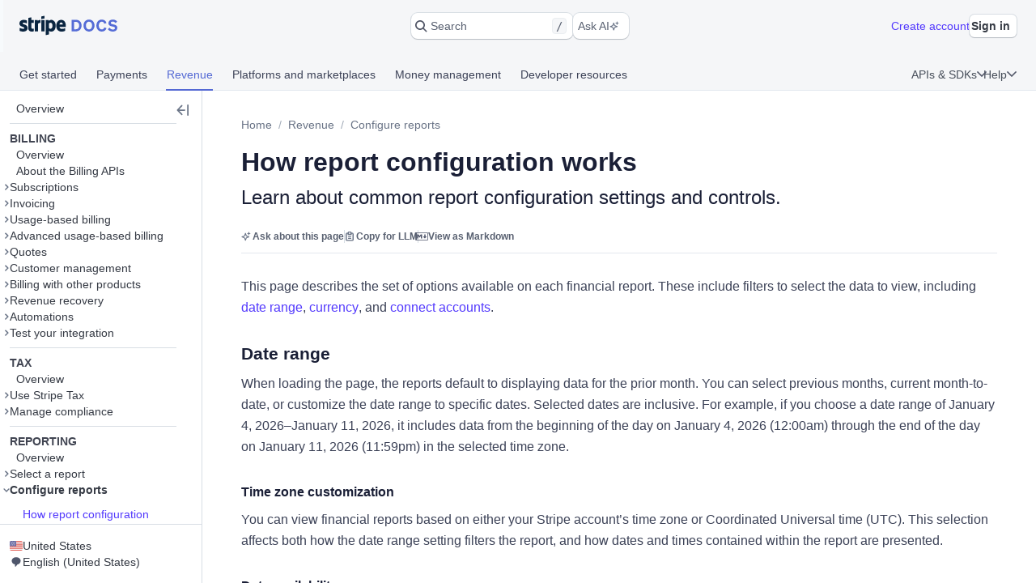

--- FILE ---
content_type: text/javascript; charset=utf-8
request_url: https://b.stripecdn.com/docs-statics-srv/assets/sail.821534e629d3c58c68eb.js
body_size: 47275
content:
(window.webpackJsonp=window.webpackJsonp||[]).push([[6],{114:function(e,t,r){"use strict";r.d(t,"a",(function(){return f})),r.d(t,"b",(function(){return b})),r.d(t,"c",(function(){return w})),r.d(t,"e",(function(){return D})),r.d(t,"f",(function(){return R})),r.d(t,"d",(function(){return K})),r.d(t,"g",(function(){return n.a})),r.d(t,"h",(function(){return n.b})),r.d(t,"i",(function(){return Z})),r.d(t,"j",(function(){return n.d})),r.d(t,"k",(function(){return n.e}));var n=r(203),i=r(0),o=r(25),a=r(82);const l=["children","className","color","disabled","focused","ghost","hovered","invalid","padding","radius","size","width"];function s(){return(s=Object.assign||function(e){for(var t=1;t<arguments.length;t++){var r=arguments[t];for(var n in r)Object.prototype.hasOwnProperty.call(r,n)&&(e[n]=r[n])}return e}).apply(this,arguments)}function c(e,t){if(null==e)return{};var r,n,i=function(e,t){if(null==e)return{};var r,n,i={},o=Object.keys(e);for(n=0;n<o.length;n++)r=o[n],t.indexOf(r)>=0||(i[r]=e[r]);return i}(e,t);if(Object.getOwnPropertySymbols){var o=Object.getOwnPropertySymbols(e);for(n=0;n<o.length;n++)r=o[n],t.indexOf(r)>=0||Object.prototype.propertyIsEnumerable.call(e,r)&&(i[r]=e[r])}return i}function u(e,t){var r=Object.keys(e);if(Object.getOwnPropertySymbols){var n=Object.getOwnPropertySymbols(e);t&&(n=n.filter((function(t){return Object.getOwnPropertyDescriptor(e,t).enumerable}))),r.push.apply(r,n)}return r}function d(e){for(var t=1;t<arguments.length;t++){var r=null!=arguments[t]?arguments[t]:{};t%2?u(Object(r),!0).forEach((function(t){h(e,t,r[t])})):Object.getOwnPropertyDescriptors?Object.defineProperties(e,Object.getOwnPropertyDescriptors(r)):u(Object(r)).forEach((function(t){Object.defineProperty(e,t,Object.getOwnPropertyDescriptor(r,t))}))}return e}function h(e,t,r){return t in e?Object.defineProperty(e,t,{value:r,enumerable:!0,configurable:!0,writable:!0}):e[t]=r,e}const p=e=>{const t=()=>{const{ghost:t}=e;return t?(()=>{const{color:t,disabled:r,hovered:n}=e;return r?"disabled":n?"hover":"base"===t?"default":t})():(()=>{const{color:t,disabled:r,hovered:n}=e;return"primary"===t?"onPrimary":"negative"===t?"onNegative":r?"default":n?"hover":"default"})()},r=()=>{const{disabled:t}=e;return t?"default":"pointer"},n=()=>{const{color:t,ghost:r}=e;if(!r)return"base"!==t?t:"base"},u=()=>{const{size:t}=e;return"small"===t?13:"jumbo"===t||"large"===t?16:14},h=()=>{const{size:t}=e;return"small"===t?16:"jumbo"===t||"large"===t?28:20},p=()=>{const{color:t,disabled:r,ghost:n,invalid:i}=e;return r||"base"!==t&&!n||!i?"base"===t?"base":t:"negative"},f=()=>{const{ghost:t}=e;return t?"none":{color:p(),side:"all",width:1}},m=()=>{const{disabled:t,ghost:r}=e;return!r&&t},b=()=>{const{padding:t,size:r}=e;return t||("jumbo"===r?{horizontal:16,vertical:8}:"large"===r?{horizontal:12,vertical:4}:{horizontal:8,vertical:4})},g=()=>{const{disabled:t,focused:r,ghost:n,hovered:i}=e,o={base:!0,elevated:!0};return t?n?void 0:o:n?{focused:r}:d(d({},o),{},{focused:r,hovered:i})},{children:y,className:v,color:O,disabled:w,focused:x,ghost:j,hovered:E,invalid:P,padding:C,radius:S,size:N,width:k}=e,z=c(e,l),I=Object(o.a)("PressableButton",v);return i.createElement(a.b,{lineHeight:h(),nestable:!0,padding:b(),size:u(),strategy:"x-center"},(e,o)=>i.createElement(D,s({},e,z,{className:I,color:t(),cursor:r(),fill:n(),fontLineHeight:h(),fontSize:u(),fontWeight:"medium",height:N,keyline:f(),overlay:m(),shadow:g(),padding:b(),radius:S,width:k}),y))};p.defaultProps={color:"base",disabled:!1,focused:!1,ghost:!1,hovered:!1,invalid:!1,radius:"all",size:"medium",width:"auto"};var f=p;const m={color:"default",cursor:"default",display:"inline-flex",fontLineHeight:20,fontSize:14,fontWeight:"regular",height:"auto",pressableContextClasses:"PressableContext",width:"auto"};var b=i.createContext(m);const g=["children","className","checked","disabled","elevated","focused","hovered","radius"];function y(){return(y=Object.assign||function(e){for(var t=1;t<arguments.length;t++){var r=arguments[t];for(var n in r)Object.prototype.hasOwnProperty.call(r,n)&&(e[n]=r[n])}return e}).apply(this,arguments)}function v(e,t){if(null==e)return{};var r,n,i=function(e,t){if(null==e)return{};var r,n,i={},o=Object.keys(e);for(n=0;n<o.length;n++)r=o[n],t.indexOf(r)>=0||(i[r]=e[r]);return i}(e,t);if(Object.getOwnPropertySymbols){var o=Object.getOwnPropertySymbols(e);for(n=0;n<o.length;n++)r=o[n],t.indexOf(r)>=0||Object.prototype.propertyIsEnumerable.call(e,r)&&(i[r]=e[r])}return i}const O=e=>{const t=()=>{const{disabled:t}=e;return t?"default":"pointer"},r=()=>{const{checked:t,disabled:r}=e;return t?"primary":r?"disabled":"base"},n=()=>{const{checked:t}=e;return{color:t?"primary":"base",side:"all",width:1}},l=()=>{const{disabled:t,elevated:r,focused:n,hovered:i}=e;return{base:!0,elevated:r,focused:!t&&n,hovered:!t&&i}},{children:s,className:c,checked:u,disabled:d,elevated:h,focused:p,hovered:f,radius:m}=e,b=v(e,g),O=Object(o.a)("PressableControl",c);return i.createElement(a.b,{lineHeight:14,nestable:!0,strategy:"center"},e=>i.createElement(D,y({},e,b,{className:O,cursor:t(),fill:r(),height:14,keyline:n(),overlay:d,shadow:l(),radius:m,width:14}),s))};O.defaultProps={checked:!1,disabled:!1,elevated:!0,focused:!1,hovered:!1,radius:"all"};var w=O,x=r(7),j=r(1207);const E=["children","className","color","cursor","fill","display","fontLineHeight","fontSize","fontWeight","height","keyline","overlay","padding","radius","shadow","style","width"];function P(){return(P=Object.assign||function(e){for(var t=1;t<arguments.length;t++){var r=arguments[t];for(var n in r)Object.prototype.hasOwnProperty.call(r,n)&&(e[n]=r[n])}return e}).apply(this,arguments)}function C(e,t){if(null==e)return{};var r,n,i=function(e,t){if(null==e)return{};var r,n,i={},o=Object.keys(e);for(n=0;n<o.length;n++)r=o[n],t.indexOf(r)>=0||(i[r]=e[r]);return i}(e,t);if(Object.getOwnPropertySymbols){var o=Object.getOwnPropertySymbols(e);for(n=0;n<o.length;n++)r=o[n],t.indexOf(r)>=0||Object.prototype.propertyIsEnumerable.call(e,r)&&(i[r]=e[r])}return i}function S(e,t){var r=Object.keys(e);if(Object.getOwnPropertySymbols){var n=Object.getOwnPropertySymbols(e);t&&(n=n.filter((function(t){return Object.getOwnPropertyDescriptor(e,t).enumerable}))),r.push.apply(r,n)}return r}function N(e){for(var t=1;t<arguments.length;t++){var r=null!=arguments[t]?arguments[t]:{};t%2?S(Object(r),!0).forEach((function(t){k(e,t,r[t])})):Object.getOwnPropertyDescriptors?Object.defineProperties(e,Object.getOwnPropertyDescriptors(r)):S(Object(r)).forEach((function(t){Object.defineProperty(e,t,Object.getOwnPropertyDescriptor(r,t))}))}return e}function k(e,t,r){return t in e?Object.defineProperty(e,t,{value:r,enumerable:!0,configurable:!0,writable:!0}):e[t]=r,e}const z=e=>{switch(e){case n.f.blue500:return"blue";case n.f.red500:return"red";case n.f.gray700:return"default";case n.f.gray300:return"disabled";case n.f.gray900:return"dark";case n.f.white:return"white";default:return"inherit"}},{useContext:I}=i,M=e=>{const t=I(n.a),r=()=>"inset"===(()=>{const{keyline:t}=e;return t&&!0===t.inset?"inset":"outset"})(),a=()=>{const{keyline:t}=e;return t&&2===t.width?"2px":"1px"},l=()=>{const{keyline:n}=e;if(!n||"none"===n)return"0 0 0 0 rgba(0,0,0,0), 0 0 0 0 rgba(0,0,0,0)";const i=n&&2===n.width?"2px":"1px";let o="",a="",l="",s="",c="";n&&"all"===n.side?o=r()?`inset 0 0 0 ${i}`:`0 0 0 ${i}`:n&&"bottom"===n.side?o=r()?`inset 0 -${i} 0 0`:`0 ${i} 0 0`:n&&"left"===n.side?o=r()?`inset ${i} 0 0 0`:`-${i} 0 0 0`:n&&"right"===n.side?o=r()?`inset -${i} 0 0 0`:`${i} 0 0 0`:n&&"top"===n.side?o=r()?`inset 0 ${i} 0 0`:`0 -${i} 0 0`:n&&"horizontal"===n.side?(l=r()?`inset ${i} 0 0 0`:`-${i} 0 0 0`,s=r()?`inset -${i} 0 0 0`:`${i} 0 0 0`):n&&"vertical"===n.side&&(a=r()?`inset 0 -${i} 0 0`:`0 ${i} 0 0`,c=r()?`inset 0 ${i} 0 0`:`0 -${i} 0 0`);const u=t.keyline[n.color]||t.keyline.base;return n&&"horizontal"===n.side?`${l} ${u}, ${s} ${u}`:n&&"vertical"===n.side?`${a} ${u}, ${c} ${u}`:`${o} ${u}, 0 0 0 0 rgba(0,0,0,0)`},s=()=>{const{radius:t}=e;return"number"==typeof t?{borderRadius:`${t}px`}:{}},{children:c,className:u,color:d,cursor:h,fill:p,display:f,fontLineHeight:m,fontSize:g,fontWeight:y,height:v,keyline:O,overlay:w,padding:S,radius:k,shadow:M,style:D,width:T}=e,L=C(e,E);return i.createElement(x.a,P({},L,{className:(()=>{const{className:t,cursor:r,height:n,radius:i,width:a}=e;return Object(o.a)("PressableCore",{"PressableCore--cursor--arrow":"arrow"===r,"PressableCore--cursor--pointer":"pointer"===r,"PressableCore--cursor--text":"text"===r,"PressableCore--height--jumbo":"jumbo"===n,"PressableCore--height--large":"large"===n,"PressableCore--height--medium":"medium"===n,"PressableCore--height--small":"small"===n,"PressableCore--radius--all":"all"===i,"PressableCore--radius--bottom":"bottom"===i,"PressableCore--radius--bottomLeft":"bottomLeft"===i,"PressableCore--radius--bottomRight":"bottomRight"===i,"PressableCore--radius--circle":"circle"===i,"PressableCore--radius--left":"left"===i,"PressableCore--radius--right":"right"===i,"PressableCore--radius--top":"top"===i,"PressableCore--radius--topLeft":"topLeft"===i,"PressableCore--radius--topRight":"topRight"===i,"PressableCore--width":a,"PressableCore--width--auto":"auto"===a,"PressableCore--width--long":"long"===a,"PressableCore--width--maximized":"maximized"===a,"PressableCore--width--short":"short"===a},t)})(),flex:(()=>{const{display:t}=e;return"flex"===t||"inline-flex"===t?{display:t}:{}})(),style:N({},(()=>{const{style:r}=e;return N(N(N(N(N(N(N({},(()=>{const{display:t}=e;return"block"===t||"inline"===t?{display:t}:{}})()),(()=>{const{fill:r}=e;return"none"===r?{}:{backgroundColor:t.fill[r]}})()),(()=>{const{height:t}=e;return"number"==typeof t?{height:`${t}px`}:{}})()),(()=>{const{keyline:r,shadow:n}=e,i=n&&n.hovered?`0 3px 9px 0 ${t.shadow.ambient}`:"0 0 0 0 rgba(0,0,0,0)",o=n&&n.elevated?`0 2px 5px 0 ${t.shadow.ambient}`:"0 0 0 0 rgba(0,0,0,0)",a=n&&n.elevated?`0 1px 1px 0 ${t.shadow.key}`:"0 0 0 0 rgba(0,0,0,0)",s=n&&n.focused?`0 0 0 4px ${t.shadow.focus}`:"0 0 0 0 rgba(0,0,0,0)",c=[n&&n.focused&&"none"===r?`0 0 0 1px ${t.keyline.focus}`:"0 0 0 0 rgba(0,0,0,0)",s,a,l(),i,o].filter(e=>!!e).join(",");return c?{boxShadow:c}:{}})()),s()),(()=>{const{width:t}=e;return"number"==typeof t?{minWidth:`${t}px`,width:`${t}px`}:{}})()),r)})())}),i.createElement(x.a,{className:"PressableCore-base"},i.createElement(b.Provider,{value:{pressableContextClasses:(()=>{const{cursor:t,display:r,fontLineHeight:n,fontSize:i,fontWeight:a,height:l,radius:s,width:c}=e;return Object(o.a)("PressableContext",(()=>{const{padding:t}=e,r="number"==typeof t?{all:t}:t;return r?Object(j.a)(r):null})(),{"PressableContext--cursor--arrow":"arrow"===t,"PressableContext--cursor--pointer":"pointer"===t,"PressableContext--cursor--text":"text"===t,"PressableContext--display--block":"block"===r,"PressableContext--display--flex":"flex"===r,"PressableContext--display--inline":"inline"===r,"PressableContext--display--inlineFlex":"inline-flex"===r,"PressableContext--fontLineHeight--16":16===n,"PressableContext--fontLineHeight--20":20===n,"PressableContext--fontLineHeight--24":24===n,"PressableContext--fontLineHeight--28":28===n,"PressableContext--fontSize--13":13===i,"PressableContext--fontSize--14":14===i,"PressableContext--fontSize--16":16===i,"PressableContext--fontWeight--medium":"medium"===a,"PressableContext--fontWeight--regular":"regular"===a,"PressableContext--height":l,"PressableContext--height--jumbo":"jumbo"===l,"PressableContext--height--large":"large"===l,"PressableContext--height--medium":"medium"===l,"PressableContext--height--small":"small"===l,"PressableContext--radius--all":"all"===s,"PressableContext--radius--bottom":"bottom"===s,"PressableContext--radius--bottomLeft":"bottomLeft"===s,"PressableContext--radius--bottomRight":"bottomRight"===s,"PressableContext--radius--circle":"circle"===s,"PressableContext--radius--left":"left"===s,"PressableContext--radius--right":"right"===s,"PressableContext--radius--top":"top"===s,"PressableContext--radius--topLeft":"topLeft"===s,"PressableContext--radius--topRight":"topRight"===s,"PressableContext--width":c,"PressableContext--width--auto":"auto"===c,"PressableContext--width--long":"long"===c,"PressableContext--width--maximized":"maximized"===c,"PressableContext--width--short":"short"===c})})(),color:z(t.color[d]),cursor:h,display:f,fontLineHeight:m,fontSize:g,fontWeight:y,height:v,padding:(()=>{const{padding:t}=e;return"number"==typeof t?{all:t}:t})(),width:T,style:N({},(()=>{const{color:r}=e;return"none"===r?{}:{color:t.color[r]}})())}},c)),i.createElement(x.a,{className:(()=>{const{overlay:t}=e;return Object(o.a)("PressableCore-overlay",{"PressableCore-overlay--extendBy1":!r()&&"1px"===a(),"PressableCore-overlay--extendBy2":!r()&&"2px"===a(),"PressableCore-overlay--isVisible":t})})(),background:"white",style:N({},s())}))};M.defaultProps={color:"default",cursor:"default",display:"inline-flex",fontLineHeight:20,fontSize:14,fontWeight:"regular",height:"auto",width:"auto",fill:"none",keyline:"none",overlay:!1,radius:"none",shadow:"none"};var D=M;const T=["children","className","disabled","display","focused","ghost","hovered","invalid","padding","radius","size","width"];function L(){return(L=Object.assign||function(e){for(var t=1;t<arguments.length;t++){var r=arguments[t];for(var n in r)Object.prototype.hasOwnProperty.call(r,n)&&(e[n]=r[n])}return e}).apply(this,arguments)}function B(e,t){if(null==e)return{};var r,n,i=function(e,t){if(null==e)return{};var r,n,i={},o=Object.keys(e);for(n=0;n<o.length;n++)r=o[n],t.indexOf(r)>=0||(i[r]=e[r]);return i}(e,t);if(Object.getOwnPropertySymbols){var o=Object.getOwnPropertySymbols(e);for(n=0;n<o.length;n++)r=o[n],t.indexOf(r)>=0||Object.prototype.propertyIsEnumerable.call(e,r)&&(i[r]=e[r])}return i}const A=e=>{const t=()=>{const{disabled:t,hovered:r}=e;return t?"disabled":r?"hover":"default"},r=()=>{const{disabled:t}=e;return t?"default":"text"},n=()=>{const{disabled:t,ghost:r}=e;return r?"none":t?"disabled":"base"},l=()=>{const{size:t}=e;return"jumbo"===t?28:"large"===t?20:"small"===t?16:20},s=()=>{const{size:t}=e;return"small"===t?13:"jumbo"===t?16:14},c=()=>{const{disabled:t,ghost:r,invalid:n}=e;return r?"none":{color:!t&&n?"negative":"base",side:"all",width:1}},u=()=>{const{padding:t,size:r}=e;return t||("jumbo"===r?{horizontal:16,vertical:8}:"large"===r?{horizontal:12,vertical:8}:{horizontal:8,vertical:4})},d=()=>{const{disabled:t,focused:r,ghost:n}=e;return n?{focused:!t&&r}:{base:!0,focused:!t&&r}},{children:h,className:p,disabled:f,display:m,focused:b,ghost:g,hovered:y,invalid:v,padding:O,radius:w,size:x,width:j}=e,E=B(e,T),P=Object(o.a)("PressableField",p);return i.createElement(a.b,{lineHeight:l(),nestable:!0,size:s(),strategy:"center",padding:u()},e=>i.createElement(D,L({},e,E,{className:P,color:t(),cursor:r(),display:m,fill:n(),fontLineHeight:l(),fontSize:s(),height:x,keyline:c(),padding:u(),radius:w,shadow:d(),width:j}),h))};A.defaultProps={disabled:!1,display:"inline-flex",focused:!1,ghost:!1,hovered:!1,invalid:!1,radius:"all",size:"medium",width:"auto"};var R=A,H=r(12);const G=["className","description","disabled","hovered","id","invalid","label","target","wrap"];function F(){return(F=Object.assign||function(e){for(var t=1;t<arguments.length;t++){var r=arguments[t];for(var n in r)Object.prototype.hasOwnProperty.call(r,n)&&(e[n]=r[n])}return e}).apply(this,arguments)}function W(e,t){if(null==e)return{};var r,n,i=function(e,t){if(null==e)return{};var r,n,i={},o=Object.keys(e);for(n=0;n<o.length;n++)r=o[n],t.indexOf(r)>=0||(i[r]=e[r]);return i}(e,t);if(Object.getOwnPropertySymbols){var o=Object.getOwnPropertySymbols(e);for(n=0;n<o.length;n++)r=o[n],t.indexOf(r)>=0||Object.prototype.propertyIsEnumerable.call(e,r)&&(i[r]=e[r])}return i}const $=e=>{const{className:t,description:r,disabled:n,hovered:l,id:s,invalid:c,label:u,target:d,wrap:h}=e,p=W(e,G),f=Object(o.a)("PressableControlLabel",t),m=u||r,b=m?a.a:x.a,g=m?{reference:H.d}:{};return i.createElement(b,F({className:f},g),d,m&&i.createElement(x.a,{padding:{left:8}},u&&i.createElement(H.b,{color:(()=>{const{disabled:t,hovered:r,invalid:n}=e;return t?"disabled":n?"invalid":r?"dark":"default"})(),wrap:h},i.createElement("label",F({},p,{className:"PressableControlLabel-label",htmlFor:s}),u)),r&&i.createElement(H.a,{color:"gray"},r)))};$.defaultProps={disabled:!1,hovered:!1,invalid:!1,wrap:!0};var K=$;const q=["children","className","disabled","focused","ghost","hovered","invalid","padding","radius","selected","size","width"];function U(){return(U=Object.assign||function(e){for(var t=1;t<arguments.length;t++){var r=arguments[t];for(var n in r)Object.prototype.hasOwnProperty.call(r,n)&&(e[n]=r[n])}return e}).apply(this,arguments)}function V(e,t){if(null==e)return{};var r,n,i=function(e,t){if(null==e)return{};var r,n,i={},o=Object.keys(e);for(n=0;n<o.length;n++)r=o[n],t.indexOf(r)>=0||(i[r]=e[r]);return i}(e,t);if(Object.getOwnPropertySymbols){var o=Object.getOwnPropertySymbols(e);for(n=0;n<o.length;n++)r=o[n],t.indexOf(r)>=0||Object.prototype.propertyIsEnumerable.call(e,r)&&(i[r]=e[r])}return i}const{useContext:Y}=i,Q={keyline:{primary:"#2a2f45"},color:{primary:"#1a1f36",default:"#697386"}},X=e=>{const t=()=>{const{invalid:t,selected:r}=e;return t?"negative":r?"primary":"base"},{children:r,className:a,disabled:l,focused:s,ghost:c,hovered:u,invalid:d,padding:h,radius:p,selected:f,size:m,width:b}=e,g=V(e,q),y=Object(o.a)("PressableToggle",a),v=Y(n.a),O=-1===[n.d,n.e].indexOf(v)?Q:v;return i.createElement(n.b,{theme:O},i.createElement(D,U({},g,{className:y,color:(()=>{const{disabled:t,hovered:r,invalid:n,selected:i}=e;return n?"negative":i?"primary":t?"disabled":r?"hover":"default"})(),cursor:(()=>{const{disabled:t}=e;return t?"default":"pointer"})(),fill:(()=>{const{ghost:t}=e;return t?"none":"base"})(),fontLineHeight:(()=>{const{size:t}=e;return"small"===t?16:"jumbo"===t||"large"===t?24:20})(),fontSize:(()=>{const{size:t}=e;return"small"===t?13:"jumbo"===t||"large"===t?16:14})(),fontWeight:"medium",height:m,keyline:(()=>{const{ghost:r,selected:n}=e;return r&&!n?"none":{color:t(),side:"all",width:n?2:1}})(),overlay:!!l,padding:(()=>{const{padding:t,size:r}=e;return t||("jumbo"===r?{horizontal:16,vertical:8}:"large"===r?{horizontal:12,vertical:4}:"medium"===r||"small"===r?{horizontal:8,vertical:4}:void 0)})(),radius:p,shadow:(()=>{const{focused:t,ghost:r,hovered:n}=e;return r?{focused:t}:{base:!0,hovered:n,focused:t}})(),width:b}),r))};X.defaultProps={disabled:!1,focused:!1,ghost:!1,hovered:!1,invalid:!1,radius:"none",selected:!1,size:"medium",width:"auto"};var Z=X;r(187),r(1151)},1151:function(e,t,r){"use strict";r.d(t,"b",(function(){return l})),r.d(t,"a",(function(){return c}));var n=r(187);const i={iec:{slope:12.92,srgb:.04045,linear:.0031308},wcag:{slope:12.92,srgb:.03928,linear:.00304},preciseIec:{slope:12.92,srgb:.0404482362771082,linear:.00313066844250063},preciseWcag:{slope:12.9232102,srgb:.0392857,linear:.00303993}},o=(e,t)=>{const{slope:r,srgb:n}=i[e];return t<=n?t/r:Math.pow((t+.055)/1.055,2.4)},a=e=>((e,t)=>{const r=Object(n.h)(t);return.2126*o(e,r.r/255)+.7152*o(e,r.g/255)+.0722*o(e,r.b/255)})("wcag",e),l=(e,t)=>{const r=a(e),n=a(t),i=Math.min(r,n);return(Math.max(r,n)+.05)/(i+.05)},s={AALarge:3,AASmall:4.5,AAALarge:4.5,AAASmall:7},c=({fontSize:e,weight:t="regular",level:r="AA"})=>(n,i)=>{const o=l(n,i),{AALarge:a,AASmall:c,AAALarge:u,AAASmall:d}=s,h="AAA"===r;let p=h?d:c;return e>=("medium"===t||"bold"===t||"number"==typeof t&&t>=500?14:18)&&(p=h?u:a),o>=p}},1157:function(e,t,r){"use strict";r(196);var n=r(0),i=r(25),o=r(639),a=r(225),l=r(12),s=r(88),c=r(169),u=r(82);const d=["className","color","disabled","disabledWhenPending","display","hideLabel","href","icon","iconPosition","label","pending","size","type","wrap"];function h(){return(h=Object.assign||function(e){for(var t=1;t<arguments.length;t++){var r=arguments[t];for(var n in r)Object.prototype.hasOwnProperty.call(r,n)&&(e[n]=r[n])}return e}).apply(this,arguments)}function p(e,t){if(null==e)return{};var r,n,i=function(e,t){if(null==e)return{};var r,n,i={},o=Object.keys(e);for(n=0;n<o.length;n++)r=o[n],t.indexOf(r)>=0||(i[r]=e[r]);return i}(e,t);if(Object.getOwnPropertySymbols){var o=Object.getOwnPropertySymbols(e);for(n=0;n<o.length;n++)r=o[n],t.indexOf(r)>=0||Object.prototype.propertyIsEnumerable.call(e,r)&&(i[r]=e[r])}return i}class f extends n.Component{constructor(...e){super(...e),this.node=void 0,this.buttonLinkRef=e=>{this.node=e}}focus(){this.node&&this.node.focus()}render(){const e=this.props,{className:t,color:r,disabled:f,disabledWhenPending:m,display:b,hideLabel:g,href:y,icon:v,iconPosition:O,label:w,pending:x,size:j,type:E,wrap:P}=e,C=p(e,d),S=f||x&&m,N="inline-flex"===b,k=Object(i.a)("ButtonLink",t,{"Is--disabled":S,"ButtonLink--Is--disabled--white":S&&"white"===r,IconParent:v}),z="right"===O;let I,M,D;w&&"large"===j&&"right"===O?I={left:8}:w&&"large"===j?I={right:8}:w&&"right"===O?I={left:4}:g&&v?I={}:w&&(I={right:4}),"small"===j?(M=16,D=12):"large"===j?(M=24,D=16):(M=20,D=14);const T={lineHeight:M,size:D,weight:"medium"},L=S||x?"disabled":r,B={color:"regular",size:"small",margin:I},A=v&&n.createElement(o.a,{icon:v,color:L,margin:I,size:12});return n.createElement(c.a,null,(e,t)=>n.createElement(u.b,h({},C,{strategy:"baseline",size:D,lineHeight:M}),(r,o)=>n.createElement(s.a,h({},e,C,r,{className:Object(i.a)(k,o||N?"Flex-inlineFlex":"Flex-flex"),disabled:S,href:y,ref:this.buttonLinkRef,type:E,"data-input-method":t}),n.createElement(u.a,{reference:T,reverse:z},x?n.createElement(a.a,h({flex:!0},B)):A,n.createElement(l.q,{color:L,lineHeight:M,size:D,visuallyHidden:g,weight:"medium",wrap:P,className:"ButtonLink-label"},w)))))}}f.defaultProps={color:"blue",display:"flex",size:"medium",type:"button",wrap:!1},t.a=f},1173:function(e,t,r){"use strict";var n=r(0),i=r(25),o=r(7),a=r(88),l=r(579),s=r(12),c=r(169);const u=["active","children","className","flexGrow","href","id","isLast","onClick","contentID","posInSet","size","setSize"];function d(){return(d=Object.assign||function(e){for(var t=1;t<arguments.length;t++){var r=arguments[t];for(var n in r)Object.prototype.hasOwnProperty.call(r,n)&&(e[n]=r[n])}return e}).apply(this,arguments)}function h(e,t){if(null==e)return{};var r,n,i=function(e,t){if(null==e)return{};var r,n,i={},o=Object.keys(e);for(n=0;n<o.length;n++)r=o[n],t.indexOf(r)>=0||(i[r]=e[r]);return i}(e,t);if(Object.getOwnPropertySymbols){var o=Object.getOwnPropertySymbols(e);for(n=0;n<o.length;n++)r=o[n],t.indexOf(r)>=0||Object.prototype.propertyIsEnumerable.call(e,r)&&(i[r]=e[r])}return i}const p=(e,t)=>"medium"===t||"small"===t?null:e&&"large"===t?"white":"offset";class f extends n.Component{render(){const e=this.props,{active:t,children:r,className:f,flexGrow:m,href:b,id:g,isLast:y,onClick:v,contentID:O,posInSet:w,size:x,setSize:j}=e,E=h(e,u),P=!y&&"large"===x?{side:"right",width:1,color:"light"}:null,C="small"===x?{vertical:4,horizontal:0}:{vertical:16,horizontal:20},S="small"===x?{right:12}:null,N="medium"===x||"small"===x,k=Object(i.a)("ContentTab",f,{"ContentTab--active":t}),z=Object(i.a)("ContentTab-inner",{"ContentTab-inner--active":t,"ContentTab-inner--activeTop":t&&"large"===x,"ContentTab-inner--activeBottom":t&&N}),I=Object(i.a)("ContentTab-chip",{"ContentTab-chip--small":N,"ContentTab-chip--default":"large"===x}),M="small"===x?s.i:s.b,D=m?{flexBasis:"0%",flexGrow:1,flexShrink:1}:null;return n.createElement(o.a,d({className:k},D,{background:p(t,x),divider:P},E),n.createElement(c.a,null,(e,i)=>n.createElement(l.a,null,({mouse:l})=>{const s="hover"===l||"active"===l;return n.createElement(o.a,{flex:!0},n.createElement(a.a,d({"aria-controls":O,"aria-posinset":w,"aria-selected":!!t,"aria-setsize":j,className:"ContentTab-link","data-input-method":i,href:b,id:g,onClick:v,role:"tab",tabIndex:t?"0":"-1"},e),n.createElement(o.a,{className:z,padding:C,margin:S},n.createElement(M,{wrap:!1,align:"center",color:t?"blue":s?"dark":"gray"},n.createElement("span",{className:"ContentTab-text"},r)),n.createElement(o.a,{className:I,background:"blue"}))))})))}}f.defaultProps={active:!1,flexGrow:!1,isLast:!1,size:"large"},t.a=f},1186:function(e,t,r){"use strict";r.d(t,"b",(function(){return v}));var n=r(0),i=r(7),o=r(192),a=r(802),l=r(25),s=r(82);function c(){return(c=Object.assign||function(e){for(var t=1;t<arguments.length;t++){var r=arguments[t];for(var n in r)Object.prototype.hasOwnProperty.call(r,n)&&(e[n]=r[n])}return e}).apply(this,arguments)}var u=({strategy:e,width:t=2e3})=>n.createElement(s.b,{strategy:e,lineHeight:1},e=>n.createElement("div",c({},e,{className:"TypeLine"}),n.createElement("div",{className:"TypeLine-inner",style:{left:`${t/-2}px`,right:`${t/-2}px`}})));var d=()=>n.createElement(o.a.Consumer,null,({lineHeight:e,size:t})=>t?n.createElement(i.a,{className:"TextAligner","aria-hidden":"true",flexBasis:"auto",flexGrow:0,flexShrink:0,style:{lineHeight:`${e}px`,fontSize:`${t}px`}}):null);var h=({boundary:e=!0,height:t,lines:r=[]})=>{const i=Object(l.a)("AlignInfo-overlay",{"AlignInfo-overlay--boundary":e});return(n.createElement("div",{className:"AlignInfo"},n.createElement("div",{className:i},n.createElement(d,null),r.map((e,t)=>n.createElement(u,{key:t,strategy:e})))))};const p=["children","innerStyle","justifyContent","reference","reverse","debug","style"];function f(){return(f=Object.assign||function(e){for(var t=1;t<arguments.length;t++){var r=arguments[t];for(var n in r)Object.prototype.hasOwnProperty.call(r,n)&&(e[n]=r[n])}return e}).apply(this,arguments)}function m(e,t){var r=Object.keys(e);if(Object.getOwnPropertySymbols){var n=Object.getOwnPropertySymbols(e);t&&(n=n.filter((function(t){return Object.getOwnPropertyDescriptor(e,t).enumerable}))),r.push.apply(r,n)}return r}function b(e){for(var t=1;t<arguments.length;t++){var r=null!=arguments[t]?arguments[t]:{};t%2?m(Object(r),!0).forEach((function(t){g(e,t,r[t])})):Object.getOwnPropertyDescriptors?Object.defineProperties(e,Object.getOwnPropertyDescriptors(r)):m(Object(r)).forEach((function(t){Object.defineProperty(e,t,Object.getOwnPropertyDescriptor(r,t))}))}return e}function g(e,t,r){return t in e?Object.defineProperty(e,t,{value:r,enumerable:!0,configurable:!0,writable:!0}):e[t]=r,e}function y(e,t){if(null==e)return{};var r,n,i=function(e,t){if(null==e)return{};var r,n,i={},o=Object.keys(e);for(n=0;n<o.length;n++)r=o[n],t.indexOf(r)>=0||(i[r]=e[r]);return i}(e,t);if(Object.getOwnPropertySymbols){var o=Object.getOwnPropertySymbols(e);for(n=0;n<o.length;n++)r=o[n],t.indexOf(r)>=0||Object.prototype.propertyIsEnumerable.call(e,r)&&(i[r]=e[r])}return i}const v=e=>{switch(e){case"baseline":return"baseline";case"top":return"flex-start";default:return"stretch"}};t.a=e=>{const{children:t,innerStyle:r={},justifyContent:l="flex-start",reference:s=o.b,reverse:c=!1,debug:u,style:m={}}=e,g=y(e,p),O=s!==o.b,w=c?"row-reverse":"row",x=O?v("baseline"):void 0,j=n.useMemo(()=>O?b(b({},s),{},{origin:"baseline",splitPixels:a.b}):o.b,[O,s]);return n.createElement(o.a.Provider,{value:j},n.createElement(i.a,f({},g,{flex:{alignItems:x,direction:w},style:b(b({},{position:"relative"}),m)}),u&&n.createElement(h,f({},u,{height:s.lineHeight})),n.createElement(d,null),n.createElement(i.a,{flex:{direction:w,alignItems:x,justifyContent:l},flexBasis:"auto",flexGrow:1,flexShrink:1,style:b(b({},r),{},{lineHeight:0})},t)))}},12:function(e,t,r){"use strict";r.d(t,"q",(function(){return n.a})),r.d(t,"k",(function(){return a})),r.d(t,"n",(function(){return s})),r.d(t,"r",(function(){return u})),r.d(t,"s",(function(){return c})),r.d(t,"l",(function(){return h})),r.d(t,"m",(function(){return d})),r.d(t,"o",(function(){return f})),r.d(t,"p",(function(){return p})),r.d(t,"a",(function(){return b})),r.d(t,"g",(function(){return m})),r.d(t,"b",(function(){return y})),r.d(t,"d",(function(){return g})),r.d(t,"e",(function(){return O})),r.d(t,"f",(function(){return x})),r.d(t,"c",(function(){return E})),r.d(t,"h",(function(){return C})),r.d(t,"i",(function(){return N})),r.d(t,"j",(function(){return z}));var n=r(121),i=r(0);function o(){return(o=Object.assign||function(e){for(var t=1;t<arguments.length;t++){var r=arguments[t];for(var n in r)Object.prototype.hasOwnProperty.call(r,n)&&(e[n]=r[n])}return e}).apply(this,arguments)}const a={size:32,lineHeight:40,weight:"regular"},l={size:16,lineHeight:24,weight:"regular"},s=e=>i.createElement(n.a,o({},e,l)),c={size:20,lineHeight:28,weight:"regular"},u=e=>i.createElement(n.a,o({color:"dark"},e,c)),d={size:16,lineHeight:24,weight:"medium"},h=e=>i.createElement(n.a,o({color:"dark"},e,d)),p={size:13,lineHeight:20,weight:"medium",typeface:"upper"},f=e=>i.createElement(n.a,o({color:"dark"},e,p)),m={size:14,lineHeight:20,weight:"regular"},b=e=>i.createElement(n.a,o({},e,m)),g={size:14,lineHeight:20,weight:"medium"},y=e=>i.createElement(n.a,o({},e,g)),v={size:14,lineHeight:20,weight:"bold"},O=e=>i.createElement(n.a,o({},e,v)),w={size:13,lineHeight:20,weight:"regular",typeface:"mono"},x=e=>i.createElement(n.a,o({},e,w)),j={size:13,lineHeight:20,weight:"bold",typeface:"mono"},E=e=>i.createElement(n.a,o({},e,j)),P={size:12,lineHeight:16,weight:"regular"},C=e=>i.createElement(n.a,o({},e,P)),S={size:12,lineHeight:16,weight:"medium"},N=e=>i.createElement(n.a,o({},e,S)),k={size:12,lineHeight:16,weight:"medium",typeface:"upper"},z=e=>i.createElement(n.a,o({color:"gray"},e,k))},1207:function(e,t,r){"use strict";var n=r(25);t.a=e=>{const{top:t,right:r,bottom:i,left:o,horizontal:a,vertical:l,all:s}=e;return Object(n.a)("number"==typeof t&&`Padding-top--${t}`,"number"==typeof r&&`Padding-right--${r}`,"number"==typeof i&&`Padding-bottom--${i}`,"number"==typeof o&&`Padding-left--${o}`,"number"==typeof a&&`Padding-horizontal--${a}`,"number"==typeof l&&`Padding-vertical--${l}`,"number"==typeof s&&`Padding-all--${s}`)}},1208:function(e,t,r){"use strict";r.d(t,"a",(function(){return o}));var n=r(0),i=r(192);const o=()=>{const e=Object(n.useContext)(i.a);return{alignContext:e,isAligned:e!==i.b}}},1209:function(e,t,r){"use strict";t.a=e=>{if(!e)return null;const t={disabled:"gray200",dark:"gray800",default:"gray600",invalid:"red400",selected:"blue400"};let r;return Object.keys(t).forEach(t=>{t===e&&(r=t)}),`Icon-color Icon-color--${r?t[r]:e}`}},121:function(e,t,r){"use strict";var n=r(0),i=r(192),o=r(1208),a=r(802),l=r(25);const s=["align","className","color","display","wordBreak","lineHeight","numericSpacing","size","typeface","visuallyHidden","weight","wrap"];function c(){return(c=Object.assign||function(e){for(var t=1;t<arguments.length;t++){var r=arguments[t];for(var n in r)Object.prototype.hasOwnProperty.call(r,n)&&(e[n]=r[n])}return e}).apply(this,arguments)}function u(e,t){var r=Object.keys(e);if(Object.getOwnPropertySymbols){var n=Object.getOwnPropertySymbols(e);t&&(n=n.filter((function(t){return Object.getOwnPropertyDescriptor(e,t).enumerable}))),r.push.apply(r,n)}return r}function d(e){for(var t=1;t<arguments.length;t++){var r=null!=arguments[t]?arguments[t]:{};t%2?u(Object(r),!0).forEach((function(t){h(e,t,r[t])})):Object.getOwnPropertyDescriptors?Object.defineProperties(e,Object.getOwnPropertyDescriptors(r)):u(Object(r)).forEach((function(t){Object.defineProperty(e,t,Object.getOwnPropertyDescriptor(r,t))}))}return e}function h(e,t,r){return t in e?Object.defineProperty(e,t,{value:r,enumerable:!0,configurable:!0,writable:!0}):e[t]=r,e}function p(e,t){if(null==e)return{};var r,n,i=function(e,t){if(null==e)return{};var r,n,i={},o=Object.keys(e);for(n=0;n<o.length;n++)r=o[n],t.indexOf(r)>=0||(i[r]=e[r]);return i}(e,t);if(Object.getOwnPropertySymbols){var o=Object.getOwnPropertySymbols(e);for(n=0;n<o.length;n++)r=o[n],t.indexOf(r)>=0||Object.prototype.propertyIsEnumerable.call(e,r)&&(i[r]=e[r])}return i}const f=e=>{const{align:t,className:r,color:u,display:h,wordBreak:f,lineHeight:m,numericSpacing:b,size:g,typeface:y,visuallyHidden:v,weight:O,wrap:w}=e,x=p(e,s),j=Object(l.a)(r,`Text-color--${u}`,"center"===t&&"Text-align--center","left"===t&&"Text-align--left","right"===t&&"Text-align--right",11===g&&"Text-fontSize--11",12===g&&"Text-fontSize--12",13===g&&"Text-fontSize--13",14===g&&"Text-fontSize--14",15===g&&"Text-fontSize--15",16===g&&"Text-fontSize--16",20===g&&"Text-fontSize--20",24===g&&"Text-fontSize--24",28===g&&"Text-fontSize--28",32===g&&"Text-fontSize--32",48===g&&"Text-fontSize--48",56===g&&"Text-fontSize--56","regular"===O&&"Text-fontWeight--regular","medium"===O&&"Text-fontWeight--medium","bold"===O&&"Text-fontWeight--bold",16===m&&"Text-lineHeight--16",20===m&&"Text-lineHeight--20",24===m&&"Text-lineHeight--24",28===m&&"Text-lineHeight--28",32===m&&"Text-lineHeight--32",36===m&&"Text-lineHeight--36",40===m&&"Text-lineHeight--40",56===m&&"Text-lineHeight--56",64===m&&"Text-lineHeight--64","proportional"===b&&"Text-numericSpacing--proportional","tabular"===b&&"Text-numericSpacing--tabular","base"===y&&"Text-typeface--base","upper"===y&&"Text-typeface--upper","mono"===y&&"Text-typeface--mono",v&&"Text--visuallyHidden","all"===f&&"Text-wordBreak--all","normal"===f&&"Text-wordBreak--normal","word"===f&&"Text-wordBreak--word",!1===w&&"Text-wrap--noWrap",!0===w&&"Text-wrap--wrap"),{alignContext:E,isAligned:P}=Object(o.a)(),C=g?{size:g,typeface:y}:{},S=d(d({},x.style),Object(a.a)(d({strategy:"baseline",nestable:!1,typeface:y,size:g,lineHeight:m},C),E)),N=Object.keys(S).length?S:void 0,k=t||P||"block"===h,z=Object(l.a)(j,k?"Text-display--block":"Text-display--inline");return n.createElement(i.a.Provider,{value:i.b},n.createElement("span",c({},x,{style:N,className:z})))};f.defaultProps={color:"default",display:"inline",numericSpacing:"proportional",typeface:"base",wrap:!0},t.a=f},122:function(e,t,r){"use strict";r.d(t,"a",(function(){return u})),r.d(t,"b",(function(){return m})),r.d(t,"c",(function(){return P})),r.d(t,"d",(function(){return H})),r.d(t,"e",(function(){return W})),r.d(t,"f",(function(){return U}));var n=r(0),i=r(25),o=r(7);const a=["background","children","className","divider","padding"];function l(){return(l=Object.assign||function(e){for(var t=1;t<arguments.length;t++){var r=arguments[t];for(var n in r)Object.prototype.hasOwnProperty.call(r,n)&&(e[n]=r[n])}return e}).apply(this,arguments)}function s(e,t){if(null==e)return{};var r,n,i=function(e,t){if(null==e)return{};var r,n,i={},o=Object.keys(e);for(n=0;n<o.length;n++)r=o[n],t.indexOf(r)>=0||(i[r]=e[r]);return i}(e,t);if(Object.getOwnPropertySymbols){var o=Object.getOwnPropertySymbols(e);for(n=0;n<o.length;n++)r=o[n],t.indexOf(r)>=0||Object.prototype.propertyIsEnumerable.call(e,r)&&(i[r]=e[r])}return i}class c extends n.Component{render(){const e=this.props,{background:t,children:r,className:c,divider:u,padding:d}=e,h=s(e,a),p=Object(i.a)("ContentBlock",c),f=u?{side:"bottom",width:1,color:"light"}:null;return n.createElement(o.a,l({},h,{className:p,background:t,divider:f,padding:d}),r)}}c.defaultProps={background:"white",divider:!0};var u=c;const d=["background","className","direction","divider","end","padding","reverse","start"];function h(){return(h=Object.assign||function(e){for(var t=1;t<arguments.length;t++){var r=arguments[t];for(var n in r)Object.prototype.hasOwnProperty.call(r,n)&&(e[n]=r[n])}return e}).apply(this,arguments)}function p(e,t){if(null==e)return{};var r,n,i=function(e,t){if(null==e)return{};var r,n,i={},o=Object.keys(e);for(n=0;n<o.length;n++)r=o[n],t.indexOf(r)>=0||(i[r]=e[r]);return i}(e,t);if(Object.getOwnPropertySymbols){var o=Object.getOwnPropertySymbols(e);for(n=0;n<o.length;n++)r=o[n],t.indexOf(r)>=0||Object.prototype.propertyIsEnumerable.call(e,r)&&(i[r]=e[r])}return i}const f=e=>{const{background:t,className:r,direction:a,divider:l,end:s,padding:c,reverse:u,start:f}=e,m=p(e,d),b=()=>"horizontal"===a?u?"row-reverse":"row":u?"column-reverse":"column",g=n.createElement(o.a,{className:"ContentFooter-start",flex:{alignItems:f&&f.alignItems||"center",justifyContent:f&&f.justifyContent||"flex-start"},flexBasis:"auto",flexGrow:1,flexShrink:1},f&&f.content),y=n.createElement(o.a,{className:"ContentFooter-end",flex:{alignItems:s&&s.alignItems||"center",justifyContent:s&&s.justifyContent||"flex-start"},flexBasis:"auto",flexGrow:0,flexShrink:0,padding:(()=>{if(f){if("row"===b())return{left:16};if("row-reverse"===b())return{right:16};if("column"===b())return{top:12};if("column-reverse"===b())return{bottom:12}}})()},s&&s.content),v=Object(i.a)("ContentFooter",r);return n.createElement(o.a,h({},m,{className:v,background:t,divider:l?{color:"light",side:"top",width:1}:null,flex:{alignItems:"stretch",direction:b(),justifyContent:"flex-end"},padding:void 0!==c?c:{horizontal:20,vertical:16}}),f&&f.content&&g,s&&s.content&&y)};f.defaultProps={background:"white",direction:"horizontal",divider:!1};var m=f,b=r(12);const g=["alignItems","content"],y=["alignItems","content"],v=["background","children","className","description","divider","end","padding","size","start","title"];function O(){return(O=Object.assign||function(e){for(var t=1;t<arguments.length;t++){var r=arguments[t];for(var n in r)Object.prototype.hasOwnProperty.call(r,n)&&(e[n]=r[n])}return e}).apply(this,arguments)}function w(e,t){if(null==e)return{};var r,n,i=function(e,t){if(null==e)return{};var r,n,i={},o=Object.keys(e);for(n=0;n<o.length;n++)r=o[n],t.indexOf(r)>=0||(i[r]=e[r]);return i}(e,t);if(Object.getOwnPropertySymbols){var o=Object.getOwnPropertySymbols(e);for(n=0;n<o.length;n++)r=o[n],t.indexOf(r)>=0||Object.prototype.propertyIsEnumerable.call(e,r)&&(i[r]=e[r])}return i}const x=e=>{const{alignItems:t="center",content:r}=e,i=w(e,g);return(n.createElement(o.a,O({},i,{flex:{alignItems:t},margin:{right:16},className:"ContentHeader-start"}),r))},j=e=>{const{alignItems:t="center",content:r}=e,i=w(e,y);return(n.createElement(o.a,O({},i,{flex:{alignItems:t},margin:{left:16},className:"ContentHeader-end"}),r))};class E extends n.Component{renderTitle(){const{size:e,title:t}=this.props;return"large"===e?n.createElement(b.r,{color:"dark",className:"ContentHeader-title"},t):"medium"===e?n.createElement(b.l,{color:"dark",className:"ContentHeader-title"},t):"small"===e?n.createElement(b.o,{color:"dark",className:"ContentHeader-title"},t):null}renderCenter(){const{description:e,title:t}=this.props;return e||t?n.createElement(o.a,{flex:{direction:"column",justifyContent:"center"},flexBasis:"0px",flexGrow:1},t&&this.renderTitle(),e&&n.createElement(b.a,{className:"ContentHeader-description"},e)):null}render(){const e=this.props,{background:t,children:r,className:a,description:l,divider:s,end:c,padding:u,size:d,start:h,title:p}=e,f=w(e,v),m=Object(i.a)("ContentHeader",a),b=s?{color:"light",side:"bottom",width:1}:null,g="small"===d?{horizontal:20,vertical:12}:{horizontal:20,vertical:16};return n.createElement(o.a,O({},f,{className:m,background:t,divider:b,flex:{direction:"column"},padding:void 0!==u?u:g}),n.createElement(o.a,{flex:{direction:"row",justifyContent:"space-between"}},h&&n.createElement(x,h),this.renderCenter(),c&&n.createElement(j,c)),r)}}E.defaultProps={background:"white",divider:!0,size:"large"};var P=E,C=r(92),S=r(44),N=r(225);const k=n.createContext("center"),z=["actions","className","description","icon","padding","size","title","spinnerDelay"];function I(e,t){if(null==e)return{};var r,n,i=function(e,t){if(null==e)return{};var r,n,i={},o=Object.keys(e);for(n=0;n<o.length;n++)r=o[n],t.indexOf(r)>=0||(i[r]=e[r]);return i}(e,t);if(Object.getOwnPropertySymbols){var o=Object.getOwnPropertySymbols(e);for(n=0;n<o.length;n++)r=o[n],t.indexOf(r)>=0||Object.prototype.propertyIsEnumerable.call(e,r)&&(i[r]=e[r])}return i}function M(){return(M=Object.assign||function(e){for(var t=1;t<arguments.length;t++){var r=arguments[t];for(var n in r)Object.prototype.hasOwnProperty.call(r,n)&&(e[n]=r[n])}return e}).apply(this,arguments)}function D(e){return"start"===e?"flex-start":"end"===e?"flex-end":"center"}function T(e){const{icon:t,size:r,spinnerDelay:i}=e;let a={bottom:32,top:20};"medium"===r?a={bottom:12}:"small"===r&&(a={right:8,vertical:4});const l="small"===r?"small":"large";let s={bottom:16};"medium"===r?s={bottom:12}:"small"===r&&(s={right:8});let c=64;if("medium"===r?c=32:"small"===r&&(c=12),!t)return null;if("loading"===t){const e=null==i?{}:{delay:i};return(n.createElement(o.a,{margin:"large"===r?{top:4}:null,padding:a},n.createElement(N.a,M({flex:!0,size:l},e))))}return(n.createElement(o.a,{padding:s},n.createElement(S.a,{color:"gray",icon:t,size:c})))}function L(e){const{actions:t,className:r,description:a,icon:l,padding:s,title:c}=e,u=Object(i.a)("ContentState",r);return"loading"===l?null:n.createElement(o.a,{className:u,flex:{alignItems:"center",justifyContent:"center"}},n.createElement(o.a,{padding:void 0!==s?s:48},l&&n.createElement(C.a,{shadow:"small",style:{display:"inline-block"}},n.createElement(o.a,{background:"offset",padding:12},n.createElement(S.a,{icon:l,size:24,color:"gray"}))),c&&n.createElement(o.a,{padding:{top:24}},n.createElement(b.q,{className:"ContentState-title",color:"dark",lineHeight:28,size:20,weight:"bold"},c)),a&&n.createElement(o.a,{padding:{top:4}},n.createElement(b.q,{color:"gray",lineHeight:20,size:14},a)),t&&n.createElement(o.a,{padding:{top:24}},n.createElement(b.q,{lineHeight:20,size:14},t))))}function B(e){const{actions:t,className:r,description:a,icon:l,padding:s,size:c,title:u,spinnerDelay:d}=e,h=I(e,z),p=n.useContext(k);if(null!=d&&"loading"!==l)throw Error("You can only pass a spinner delay to a loading content state.");const f=Object(i.a)("ContentState",r);let m=null;m="small"===c?{horizontal:"center"===p?20:0,vertical:12}:"large"===c?{all:48}:{horizontal:20,vertical:48};const g="small"===c?"row":"column",y="small"===c?{left:8}:null;let v={top:16};return"medium"===c?v={top:12}:"small"===c&&(v={left:8}),"large"===c&&"loading"!==l?n.createElement(L,e):n.createElement(o.a,M({},h,{className:f,flex:{alignItems:"center",justifyContent:"small"===c?D(p):"center",direction:g,wrap:"wrap"},padding:void 0!==s?s:m}),n.createElement(T,e),u&&n.createElement(b.q,{className:"ContentState-title",align:"center",color:"gray",lineHeight:"large"===c?24:20,size:"large"===c?16:14,weight:"loading"===l||"small"===c?"regular":"medium"},u),a&&"small"!==c&&n.createElement(o.a,{padding:y},n.createElement(b.q,{align:"center",color:"gray",lineHeight:20,size:14},a)),t&&"small"!==c&&n.createElement(o.a,{flex:{justifyContent:"center"},padding:v},t))}const A={size:"large"};B.defaultProps=A;const R=n.memo(B);R.displayName="ContentState";var H=R,G=r(527);class F extends n.PureComponent{render(){const{actions:e,description:t,padding:r,size:i,title:o,"data-testid":a}=this.props;return(n.createElement(H,{size:i,icon:G.a,title:o,description:t,actions:e,padding:r,"data-testid":a}))}}F.defaultProps=A;var W=F;function $(e,t){var r=Object.keys(e);if(Object.getOwnPropertySymbols){var n=Object.getOwnPropertySymbols(e);t&&(n=n.filter((function(t){return Object.getOwnPropertyDescriptor(e,t).enumerable}))),r.push.apply(r,n)}return r}function K(e,t,r){return t in e?Object.defineProperty(e,t,{value:r,enumerable:!0,configurable:!0,writable:!0}):e[t]=r,e}class q extends n.PureComponent{render(){const e=function(e){for(var t=1;t<arguments.length;t++){var r=null!=arguments[t]?arguments[t]:{};t%2?$(Object(r),!0).forEach((function(t){K(e,t,r[t])})):Object.getOwnPropertyDescriptors?Object.defineProperties(e,Object.getOwnPropertyDescriptors(r)):$(Object(r)).forEach((function(t){Object.defineProperty(e,t,Object.getOwnPropertyDescriptor(r,t))}))}return e}({},this.props);return e.icon||(e.icon="loading"),n.createElement(H,e)}}q.defaultProps=A;var U=q},127:function(e,t,r){"use strict";r.d(t,"a",(function(){return l}));var n=r(0),i=r(261),o=r(508),a=r(1106);const l={AC:"AC",AD:"AD",AE:"AE",AF:"AF",AG:"AG",AI:"AI",AL:"AL",AM:"AM",AO:"AO",AR:"AR",AS:"AS",AT:"AT",AU:"AU",AW:"AW",AX:"AX",AZ:"AZ",BA:"BA",BB:"BB",BD:"BD",BE:"BE",BF:"BF",BG:"BG",BH:"BH",BI:"BI",BJ:"BJ",BL:"BL",BM:"BM",BN:"BN",BO:"BO",BQ:"BQ",BR:"BR",BS:"BS",BT:"BT",BV:"BV",BW:"BW",BY:"BY",BZ:"BZ",CA:"CA",CC:"CC",CD:"CD",CF:"CF",CG:"CG",CH:"CH",CI:"CI",CK:"CK",CL:"CL",CM:"CM",CN:"CN",CO:"CO",CR:"CR",CU:"CU",CV:"CV",CW:"CW",CX:"CX",CY:"CY",CZ:"CZ",DE:"DE",DJ:"DJ",DK:"DK",DM:"DM",DO:"DO",DZ:"DZ",EC:"EC",EE:"EE",EG:"EG",EH:"EH",ER:"ER",ES:"ES",ET:"ET",EU:"EU",FI:"FI",FJ:"FJ",FK:"FK",FM:"FM",FO:"FO",FR:"FR",GA:"GA",GB:"GB",GD:"GD",GE:"GE",GF:"GF",GG:"GG",GH:"GH",GI:"GI",GL:"GL",GM:"GM",GN:"GN",GP:"GP",GQ:"GQ",GR:"GR",GS:"GS",GT:"GT",GU:"GU",GW:"GW",GY:"GY",HK:"HK",HM:"HM",HN:"HN",HR:"HR",HT:"HT",HU:"HU",ID:"ID",IE:"IE",IL:"IL",IM:"IM",IN:"IN",IO:"IO",IQ:"IQ",IR:"IR",IS:"IS",IT:"IT",JE:"JE",JM:"JM",JO:"JO",JP:"JP",KE:"KE",KG:"KG",KH:"KH",KI:"KI",KM:"KM",KN:"KN",KP:"KP",KR:"KR",KW:"KW",KY:"KY",KZ:"KZ",LA:"LA",LB:"LB",LC:"LC",LI:"LI",LK:"LK",LR:"LR",LS:"LS",LT:"LT",LU:"LU",LV:"LV",LY:"LY",MA:"MA",MC:"MC",MD:"MD",ME:"ME",MF:"MF",MG:"MG",MH:"MH",MK:"MK",ML:"ML",MM:"MM",MN:"MN",MO:"MO",MP:"MP",MQ:"MQ",MR:"MR",MS:"MS",MT:"MT",MU:"MU",MV:"MV",MW:"MW",MX:"MX",MY:"MY",MZ:"MZ",NA:"NA",NC:"NC",NE:"NE",NF:"NF",NG:"NG",NI:"NI",NL:"NL",NO:"NO",NP:"NP",NR:"NR",NU:"NU",NZ:"NZ",OM:"OM",PA:"PA",PE:"PE",PF:"PF",PG:"PG",PH:"PH",PK:"PK",PL:"PL",PM:"PM",PN:"PN",PR:"PR",PS:"PS",PT:"PT",PW:"PW",PY:"PY",QA:"QA",RE:"RE",RO:"RO",RS:"RS",RU:"RU",RW:"RW",SA:"SA",SB:"SB",SC:"SC",SD:"SD",SE:"SE",SG:"SG",SH:"SH",SI:"SI",SJ:"SJ",SK:"SK",SL:"SL",SM:"SM",SN:"SN",SO:"SO",SR:"SR",SS:"SS",ST:"ST",SV:"SV",SX:"SX",SY:"SY",SZ:"SZ",TA:"TA",TC:"TC",TD:"TD",TF:"TF",TG:"TG",TH:"TH",TJ:"TJ",TK:"TK",TL:"TL",TM:"TM",TN:"TN",TO:"TO",TR:"TR",TT:"TT",TV:"TV",TW:"TW",TZ:"TZ",UA:"UA",UG:"UG",US:"US",UY:"UY",UZ:"UZ",VA:"VA",VC:"VC",VE:"VE",VG:"VG",VI:"VI",VN:"VN",VU:"VU",WF:"WF",WS:"WS",XK:"XK",YE:"YE",YT:"YT",YU:"YU",ZA:"ZA",ZM:"ZM",ZW:"ZW",unknown:"unknown"},s=({countryCode:e,title:t,size:r})=>{const l=o[e]||a.a||a.a;return(n.createElement(i.a,{title:t||e,width:r,height:r,SvgElement:l.svg}))};s.defaultProps={size:16};var c=s;t.b=c},1307:function(e,t,r){"use strict";r.d(t,"b",(function(){return h})),r.d(t,"a",(function(){return h}));var n=r(0),i=r(25),o=r(7),a=r(92),l=r(122);const s=["children","className","padding","shadow"];function c(){return(c=Object.assign||function(e){for(var t=1;t<arguments.length;t++){var r=arguments[t];for(var n in r)Object.prototype.hasOwnProperty.call(r,n)&&(e[n]=r[n])}return e}).apply(this,arguments)}function u(e,t){if(null==e)return{};var r,n,i=function(e,t){if(null==e)return{};var r,n,i={},o=Object.keys(e);for(n=0;n<o.length;n++)r=o[n],t.indexOf(r)>=0||(i[r]=e[r]);return i}(e,t);if(Object.getOwnPropertySymbols){var o=Object.getOwnPropertySymbols(e);for(n=0;n<o.length;n++)r=o[n],t.indexOf(r)>=0||Object.prototype.propertyIsEnumerable.call(e,r)&&(i[r]=e[r])}return i}class d extends n.Component{render(){const e=this.props,{children:t,className:r,padding:d,shadow:h}=e,p=u(e,s),f=Object(i.a)("Section",r);let m=null;!0===d?m={bottom:12}:"number"==typeof d&&(m={bottom:d});const b=n.Children.toArray(t),g=b.length-1,y=b.map((e,t)=>e&&e.type&&e.type===l.a&&t===g?n.cloneElement(e,{divider:!1}):e);return n.createElement(o.a,{padding:m},n.createElement(a.a,c({},p,{className:f,shadow:h}),y))}}d.defaultProps={padding:12,shadow:"medium"};var h=d;r(19);n.Component},150:function(e,t,r){"use strict";r.d(t,"a",(function(){return h})),r.d(t,"b",(function(){return b})),r.d(t,"c",(function(){return g})),r.d(t,"d",(function(){return O}));var n=r(0),i=r(25),o=r(7),a=r(92);function l(e,t){var r=Object.keys(e);if(Object.getOwnPropertySymbols){var n=Object.getOwnPropertySymbols(e);t&&(n=n.filter((function(t){return Object.getOwnPropertyDescriptor(e,t).enumerable}))),r.push.apply(r,n)}return r}function s(e){for(var t=1;t<arguments.length;t++){var r=null!=arguments[t]?arguments[t]:{};t%2?l(Object(r),!0).forEach((function(t){c(e,t,r[t])})):Object.getOwnPropertyDescriptors?Object.defineProperties(e,Object.getOwnPropertyDescriptors(r)):l(Object(r)).forEach((function(t){Object.defineProperty(e,t,Object.getOwnPropertyDescriptor(r,t))}))}return e}function c(e,t,r){return t in e?Object.defineProperty(e,t,{value:r,enumerable:!0,configurable:!0,writable:!0}):e[t]=r,e}const u=e=>{switch(e){case"small":case"medium":case"large":case"xlarge":return"100%";default:return e}},d=(e,t)=>{switch(t){case"small":return"320px";case"medium":return"448px";case"large":return"600px";case"xlarge":return"896px";default:return e}},h=({children:e,className:t,maxWidth:r="700px",minWidth:l="296px",size:c,style:h,width:p="small","data-testid":f,"aria-describedby":m,"aria-description":b,"aria-labelledby":g,"aria-label":y})=>{const v=Object(i.a)("Dialog",t);return(n.createElement(a.a,{className:v,role:"dialog",shadow:"medium",radius:"all",style:s(s({},h),{},{width:u(p),maxWidth:d(r,p),minWidth:l}),"data-testid":f,"aria-describedby":m,"aria-description":b,"aria-labelledby":g,"aria-label":y},n.createElement(o.a,{className:"Dialog-column",flex:{direction:"column"}},e)))},p=["children","className","padding"];function f(){return(f=Object.assign||function(e){for(var t=1;t<arguments.length;t++){var r=arguments[t];for(var n in r)Object.prototype.hasOwnProperty.call(r,n)&&(e[n]=r[n])}return e}).apply(this,arguments)}function m(e,t){if(null==e)return{};var r,n,i=function(e,t){if(null==e)return{};var r,n,i={},o=Object.keys(e);for(n=0;n<o.length;n++)r=o[n],t.indexOf(r)>=0||(i[r]=e[r]);return i}(e,t);if(Object.getOwnPropertySymbols){var o=Object.getOwnPropertySymbols(e);for(n=0;n<o.length;n++)r=o[n],t.indexOf(r)>=0||Object.prototype.propertyIsEnumerable.call(e,r)&&(i[r]=e[r])}return i}const b=e=>{let{children:t,className:r,padding:a}=e,l=m(e,p);const s=Object(i.a)("Dialog-content",r);return(n.createElement(o.a,f({},l,{className:s,flexBasis:"auto",flexGrow:1,flexShrink:1,padding:a}),t))};r(122);const g=({className:e,direction:t="row",end:r,mode:a="default",start:l,alignItems:s,left:c,right:u,"data-testid":d})=>{const h=Object(i.a)("Dialog-footer",e);return(n.createElement(o.a,{className:h,divider:"compact"===a?null:{color:"light",side:"top",width:1},flex:{direction:t,justifyContent:"flex-end"},flexBasis:"auto",flexGrow:1,flexShrink:0,padding:{bottom:16,horizontal:20,top:"compact"===a?4:16},"data-testid":d},l&&n.createElement(o.a,{flex:!0,flexBasis:"auto",flexGrow:1,flexShrink:1},l),r&&n.createElement(o.a,{flex:!0,flexBasis:"auto",flexGrow:0,flexShrink:0},r)))};var y=r(41),v=r(12);const O=({className:e,children:t,closeLabel:r,description:a,end:l,mode:s="default",onClose:c,start:u,title:d,"data-testid":h})=>{const p=Object(i.a)("Dialog-header",e);return(n.createElement(o.a,{className:p,divider:"compact"===s?null:{color:"light",side:"bottom",width:1},flex:{alignItems:"center",direction:"row",justifyContent:"flex-end"},flexBasis:"auto",flexGrow:1,flexShrink:0,padding:{bottom:"compact"===s?4:16,left:20,right:12,top:16},"data-testid":h},(t||a||d)&&n.createElement(o.a,{flex:{direction:"column"},flexBasis:"100%",flexGrow:1,flexShrink:1},n.createElement(v.l,null,d||t),a&&n.createElement(v.a,null,a)),r&&c&&n.createElement(y.e,{ghost:!0,hideLabel:!0,onClick:c,icon:"cancel",label:r})))};t.e=h},151:function(e,t,r){"use strict";r.d(t,"a",(function(){return f})),r.d(t,"b",(function(){return b})),r.d(t,"c",(function(){return x})),r.d(t,"d",(function(){return k})),r.d(t,"e",(function(){return G}));var n=r(0),i=r(25),o=r(183),a=r(7),l=r(19),s=r(351),c=r(12);const u=["children","className","description","divider","error","rowDividers","title","tag"];function d(){return(d=Object.assign||function(e){for(var t=1;t<arguments.length;t++){var r=arguments[t];for(var n in r)Object.prototype.hasOwnProperty.call(r,n)&&(e[n]=r[n])}return e}).apply(this,arguments)}function h(e,t){if(null==e)return{};var r,n,i=function(e,t){if(null==e)return{};var r,n,i={},o=Object.keys(e);for(n=0;n<o.length;n++)r=o[n],t.indexOf(r)>=0||(i[r]=e[r]);return i}(e,t);if(Object.getOwnPropertySymbols){var o=Object.getOwnPropertySymbols(e);for(n=0;n<o.length;n++)r=o[n],t.indexOf(r)>=0||Object.prototype.propertyIsEnumerable.call(e,r)&&(i[r]=e[r])}return i}const p=n.createContext({});var f=e=>{const{children:t,className:r,description:f,divider:m=!0,error:g,rowDividers:y,title:v,tag:O}=e,w=h(e,u),x=Object(i.a)("FormBlock",r),j=v||f,E=n.useMemo(()=>({rowDividers:y}),[y]);return n.createElement(b.Consumer,null,({layout:e,size:r})=>{const i="jumbo"===r?24:20,u="jumbo"===r?16:14;return n.createElement(p.Provider,{value:E},n.createElement("fieldset",d({},w,{className:x}),n.createElement(a.a,{divider:m?{color:"light",side:"bottom",width:1}:null,padding:y?0:{vertical:8}},j&&n.createElement(a.a,{className:"FormBlock-header",padding:{bottom:20,horizontal:20,top:y?20:12}},v&&n.createElement(c.q,{color:"dark",display:"block",lineHeight:i,size:u,weight:"medium"},n.createElement(l.a,{direction:"horizontal",spacing:8,alignItems:"center"},n.createElement("legend",{className:"FormBlock-legend"},v),O&&n.createElement(o.a,{variant:"tag",label:O}))),f&&n.createElement(c.q,{lineHeight:i,size:u},f)),g&&n.createElement(s.b,{role:"alert",title:g}),n.createElement(a.a,{divider:y&&j?{color:"light",side:"top",width:1}:null},t))))})};const m={layout:"inline",size:"medium"};var b=n.createContext(m),g=r(82),y=r(121),v=r(44),O=r(527);class w extends n.Component{render(){const{children:e,lineHeight:t,size:r,"data-testid":i}=this.props;return(n.createElement(a.a,{flex:{direction:"row"},"data-testid":i,role:"alert"},n.createElement(g.a,{reference:{lineHeight:t,size:r},padding:{right:8}},n.createElement(v.a,{color:"red",icon:O.a,size:12})),n.createElement(y.a,{color:"red",lineHeight:t,size:r},e)))}}w.defaultProps={lineHeight:20,size:14};var x=w,j=r(352),E=r(849),P=r(304);const C=["className","children","description","error"];function S(){return(S=Object.assign||function(e){for(var t=1;t<arguments.length;t++){var r=arguments[t];for(var n in r)Object.prototype.hasOwnProperty.call(r,n)&&(e[n]=r[n])}return e}).apply(this,arguments)}function N(e,t){if(null==e)return{};var r,n,i=function(e,t){if(null==e)return{};var r,n,i={},o=Object.keys(e);for(n=0;n<o.length;n++)r=o[n],t.indexOf(r)>=0||(i[r]=e[r]);return i}(e,t);if(Object.getOwnPropertySymbols){var o=Object.getOwnPropertySymbols(e);for(n=0;n<o.length;n++)r=o[n],t.indexOf(r)>=0||Object.prototype.propertyIsEnumerable.call(e,r)&&(i[r]=e[r])}return i}var k=e=>{const t=e=>({lineHeight:"jumbo"===e?24:20,size:"jumbo"===e?16:14}),{className:r,children:o,description:s,error:u}=e,d=N(e,C),h=Object(i.a)("FormField",r);return n.createElement(b.Consumer,null,({size:e})=>{const r=n.Children.toArray(o);let i,p;n.Children.forEach(r,t=>{const r=t.type===j.a||t.type===E.a||t.type===P.a;r&&"small"===e&&(i={vertical:2}),r&&(i={vertical:4})}),n.Children.forEach(r,e=>{const t=e.type===j.a||e.type===E.a||e.type===P.a;p=t&&e.props.label?{left:24}:t?{top:4}:{top:8}});const f=s||u;return(n.createElement("div",S({},d,{className:h}),n.createElement(a.a,{padding:i},o),f&&n.createElement(l.a,{padding:p,spacing:4},s&&n.createElement(c.q,S({},t(e),{color:"default"}),s),u&&n.createElement(x,t(e),u))))})};const z=["background","children","className","divider","error","layout","size"];function I(){return(I=Object.assign||function(e){for(var t=1;t<arguments.length;t++){var r=arguments[t];for(var n in r)Object.prototype.hasOwnProperty.call(r,n)&&(e[n]=r[n])}return e}).apply(this,arguments)}function M(e,t){var r=Object.keys(e);if(Object.getOwnPropertySymbols){var n=Object.getOwnPropertySymbols(e);t&&(n=n.filter((function(t){return Object.getOwnPropertyDescriptor(e,t).enumerable}))),r.push.apply(r,n)}return r}function D(e){for(var t=1;t<arguments.length;t++){var r=null!=arguments[t]?arguments[t]:{};t%2?M(Object(r),!0).forEach((function(t){T(e,t,r[t])})):Object.getOwnPropertyDescriptors?Object.defineProperties(e,Object.getOwnPropertyDescriptors(r)):M(Object(r)).forEach((function(t){Object.defineProperty(e,t,Object.getOwnPropertyDescriptor(r,t))}))}return e}function T(e,t,r){return t in e?Object.defineProperty(e,t,{value:r,enumerable:!0,configurable:!0,writable:!0}):e[t]=r,e}function L(e,t){if(null==e)return{};var r,n,i=function(e,t){if(null==e)return{};var r,n,i={},o=Object.keys(e);for(n=0;n<o.length;n++)r=o[n],t.indexOf(r)>=0||(i[r]=e[r]);return i}(e,t);if(Object.getOwnPropertySymbols){var o=Object.getOwnPropertySymbols(e);for(n=0;n<o.length;n++)r=o[n],t.indexOf(r)>=0||Object.prototype.propertyIsEnumerable.call(e,r)&&(i[r]=e[r])}return i}var B=e=>{const t=D(D({},m),e),{background:r="offset",children:o,className:l,divider:c=!0,error:u,layout:d,size:h}=t,p=L(t,z),g=Object(i.a)("FormLayout",l),y=c?{side:"bottom"}:null,v=n.Children.count(o)-1,O=n.Children.map(o,(e,t)=>e&&e.type&&e.type===f&&t===v?n.cloneElement(e,{divider:!1}):e),w=n.useMemo(()=>({layout:d,size:h}),[d,h]);return n.createElement(b.Provider,{value:w},n.createElement(a.a,I({},p,{className:g,background:r,divider:y}),u&&n.createElement(s.b,{role:"alert",title:u}),n.createElement(a.a,null,O)))};const A=["className","children","description","divider","label","name","tag"];function R(){return(R=Object.assign||function(e){for(var t=1;t<arguments.length;t++){var r=arguments[t];for(var n in r)Object.prototype.hasOwnProperty.call(r,n)&&(e[n]=r[n])}return e}).apply(this,arguments)}function H(e,t){if(null==e)return{};var r,n,i=function(e,t){if(null==e)return{};var r,n,i={},o=Object.keys(e);for(n=0;n<o.length;n++)r=o[n],t.indexOf(r)>=0||(i[r]=e[r]);return i}(e,t);if(Object.getOwnPropertySymbols){var o=Object.getOwnPropertySymbols(e);for(n=0;n<o.length;n++)r=o[n],t.indexOf(r)>=0||Object.prototype.propertyIsEnumerable.call(e,r)&&(i[r]=e[r])}return i}var G=e=>{const t=t=>{const{divider:r}=e;return!1===r?null:!0===r||!0===t?{color:"light",side:"bottom",width:1}:!1===t?null:void 0},r=e=>"inline"===e?"flex-start":"stretch",s=e=>"inline"===e?"row":"column",u=(e,t)=>"small"===t&&"inline"===e?{right:12,vertical:2}:"inline"===e?{right:12,vertical:4}:{bottom:8},d=e=>({lineHeight:"jumbo"===e?24:20,size:"jumbo"===e?16:14}),{className:h,children:f,description:m,divider:y,label:v,name:O,tag:w}=e,x=H(e,A);return n.createElement(b.Consumer,null,({layout:e,size:b})=>n.createElement(p.Consumer,null,({rowDividers:p})=>{const y=Object(i.a)("FormRow",{"FormRow--layout--inline":"inline"===e,"FormRow--layout--stacked":"stacked"===e,"FormRow--hasName":O},h),j=v||m,E="inline"===e?{flexBasis:"25%",flexGrow:1,flexShrink:0}:null,P="inline"===e?{flexBasis:"75%",flexGrow:1,flexShrink:1}:null;return n.createElement(a.a,R({},x,{className:y,divider:t(p),flex:{alignItems:r(e),direction:s(e)},padding:p?20:{horizontal:20,vertical:16}}),j&&n.createElement(a.a,R({className:"FormRow-start"},E,{padding:u(e,b)}),v&&n.createElement(a.a,{flex:!0},n.createElement(a.a,{padding:w?{right:8}:{}},n.createElement(c.q,R({},d(b),{color:"dark",weight:"medium"}),n.createElement("label",{className:"FormRow-label",htmlFor:O},v))),w&&n.createElement(g.a,{reference:d(b)},n.createElement(o.a,{variant:"tag",label:w}))),m&&n.createElement(c.q,R({},d(b),{color:"default",weight:"regular"}),m)),n.createElement(a.a,P,n.createElement(l.a,{className:"FormRow-end",spacing:16},f)))}))};t.f=B},169:function(e,t,r){"use strict";r(196);var n=r(0);var i=({mount:e,unmount:t})=>{let r=0;return{mount:()=>{r=Math.max(r+1,0),1===r&&e()},unmount:()=>{1===r&&t(),r=Math.max(r-1,0)}}},o=r(510);var a=(()=>{const e=()=>Object(o.a)(document.body);let t="mouse";const r=e=>()=>{t=e},n=r("keyboard"),a=r("mouse"),l=r("touch"),{mount:s,unmount:c}=i({mount:()=>{e().addEventListener("keydown",n,!0),e().addEventListener("mousedown",a,!0),e().addEventListener("touchstart",l,!0)},unmount:()=>{e().removeEventListener("keydown",n,!0),e().removeEventListener("mousedown",a,!0),e().removeEventListener("touchstart",l,!0)}});return{mount:s,unmount:c,getState:()=>t}})();class l extends n.Component{constructor(...e){super(...e),this.state={method:null},this.onFocus=e=>{this.props.stopPropagation&&e.stopPropagation(),this.setState(()=>({method:a.getState()}))},this.onBlur=e=>{this.props.stopPropagation&&e.stopPropagation(),this.setState({method:null})}}componentDidMount(){a.mount()}componentWillUnmount(){a.unmount()}render(){const{onBlur:e,onFocus:t}=this;return this.props.children({onBlur:e,onFocus:t},this.state.method)}}t.a=l},183:function(e,t,r){"use strict";var n=r(1525),i=r.n(n),o=(r(196),r(0)),a=r(25),l=r(4371),s=r(7),c=r(469),u=r(44),d=r(82),h=r(579),p=r(121);const f=["className","collapsed","collapseDirection","color","label","icon","iconPosition","variant"],m=["collapseDirection","label"];function b(){return(b=Object.assign||function(e){for(var t=1;t<arguments.length;t++){var r=arguments[t];for(var n in r)Object.prototype.hasOwnProperty.call(r,n)&&(e[n]=r[n])}return e}).apply(this,arguments)}function g(e,t){if(null==e)return{};var r,n,i=function(e,t){if(null==e)return{};var r,n,i={},o=Object.keys(e);for(n=0;n<o.length;n++)r=o[n],t.indexOf(r)>=0||(i[r]=e[r]);return i}(e,t);if(Object.getOwnPropertySymbols){var o=Object.getOwnPropertySymbols(e);for(n=0;n<o.length;n++)r=o[n],t.indexOf(r)>=0||Object.prototype.propertyIsEnumerable.call(e,r)&&(i[r]=e[r])}return i}const y={gray:{textColor:"gray600",iconColor:"gray500",backgroundColor:"gray100"},blue:{textColor:"blue600",iconColor:"blue500",backgroundColor:"blue100"},cyan:{textColor:"cyan600",iconColor:"cyan500",backgroundColor:"cyan100"},green:{textColor:"green600",iconColor:"green500",backgroundColor:"green100"},yellow:{textColor:"yellow600",iconColor:"yellow500",backgroundColor:"yellow100"},red:{textColor:"red600",iconColor:"red500",backgroundColor:"red100"}};class v extends o.Component{render(){const e=this.props,{className:t,collapsed:r,collapseDirection:n,color:l,label:c,icon:h,iconPosition:m,variant:v}=e,O=g(e,f),{textColor:w,iconColor:x,backgroundColor:j}=y[l],E=Object(a.a)("Badge",{"Badge--variant--status":"status"===v,"Badge--variant--tag":"tag"===v},t),P=Object(a.a)("Badge-text",{"Badge-text--collapsed":r});let C=0;return r||("left"===m||"right"===n?C={right:4}:"left"===m&&"right"===n||(C={left:4})),o.createElement(d.b,b({},O,{strategy:"x-center",size:12,lineHeight:16}),e=>o.createElement(s.a,b({className:E,flex:{alignItems:"center",display:"inline-flex",direction:"left"===m||"right"===n?"row-reverse":"row"},background:j,"aria-label":i()(c)?c:null},O,e),c&&o.createElement(p.a,{className:P,color:w,lineHeight:16,size:12,weight:"medium",wrap:!1},c),h&&o.createElement(s.a,{className:"Badge-icon--container",padding:C},o.createElement(u.a,{color:x,icon:h,size:12}))))}}v.defaultProps={collapsed:!1,color:"gray",variant:"status"};const O=e=>{const{element:t,collapseDirection:r,badgeProps:n,hovered:i}=e,l="left"===r?"topright":"topleft",u="left"===r?"row-reverse":"row";return t?o.createElement(c.a,{context:{element:t},contained:!0,contextMeetingPoint:l,layerMeetingPoint:l,pointerEvents:!1},o.createElement(s.a,{flex:{direction:u}},o.createElement(v,b({},n,{collapsed:!i,collapseDirection:r,className:Object(a.a)({"Badge--collapsed":!i},n.className)})))):null};class w extends o.Component{constructor(...e){super(...e),this.contextRef=o.createRef()}componentDidMount(){this.props.collapsed&&this.forceUpdate()}render(){const e=this.props,{collapseDirection:t,label:r}=e,n=g(e,m);return(o.createElement(s.a,{flex:!0},o.createElement(h.a,null,({mouse:e,focus:i})=>o.createElement(o.Fragment,null,o.createElement("div",{className:"Badge-layer--container",ref:this.contextRef},o.createElement(v,b({},n,{label:r,className:Object(a.a)({"Badge--collapsed":"hover"!==e},n.className)}))),o.createElement(l.a,{in:"hover"===e,classNames:"Badge-layer",timeout:50,unmountOnExit:!0},o.createElement(O,{collapseDirection:t,element:this.contextRef.current,hovered:"hover"===e,badgeProps:this.props}))))))}}w.defaultProps={collapseDirection:"left",collapsed:!1};class x extends o.Component{render(){return this.props.collapsed?o.createElement(w,this.props):o.createElement(v,this.props)}}x.defaultProps={collapsed:!1,color:"gray",variant:"status"};var j=x;t.a=j},1848:function(e,t,r){"use strict";(function(e){r(196),r(1849);var n=r(0),i=r(25),o=r(82),a=r(7),l=r(88),s=r(44),c=r(1298),u=r(936),d=r(94),h=r(459),p=r(555),f=r(114),m=r(12),b=r(169),g=r(199);const y=["aria-describedby","aria-label","aria-labelledby","align","autocorrectPattern","className","clearable","disabled","end","ghost","id","invalid","nested","max","maxLength","multiline","name","onClear","placeholder","radius","readOnly","required","size","start","style","step","type","value","width"];function v(e,t){var r=Object.keys(e);if(Object.getOwnPropertySymbols){var n=Object.getOwnPropertySymbols(e);t&&(n=n.filter((function(t){return Object.getOwnPropertyDescriptor(e,t).enumerable}))),r.push.apply(r,n)}return r}function O(e){for(var t=1;t<arguments.length;t++){var r=null!=arguments[t]?arguments[t]:{};t%2?v(Object(r),!0).forEach((function(t){w(e,t,r[t])})):Object.getOwnPropertyDescriptors?Object.defineProperties(e,Object.getOwnPropertyDescriptors(r)):v(Object(r)).forEach((function(t){Object.defineProperty(e,t,Object.getOwnPropertyDescriptor(r,t))}))}return e}function w(e,t,r){return t in e?Object.defineProperty(e,t,{value:r,enumerable:!0,configurable:!0,writable:!0}):e[t]=r,e}function x(e,t){if(null==e)return{};var r,n,i=function(e,t){if(null==e)return{};var r,n,i={},o=Object.keys(e);for(n=0;n<o.length;n++)r=o[n],t.indexOf(r)>=0||(i[r]=e[r]);return i}(e,t);if(Object.getOwnPropertySymbols){var o=Object.getOwnPropertySymbols(e);for(n=0;n<o.length;n++)r=o[n],t.indexOf(r)>=0||Object.prototype.propertyIsEnumerable.call(e,r)&&(i[r]=e[r])}return i}function j(){return(j=Object.assign||function(e){for(var t=1;t<arguments.length;t++){var r=arguments[t];for(var n in r)Object.prototype.hasOwnProperty.call(r,n)&&(e[n]=r[n])}return e}).apply(this,arguments)}class E extends n.Component{_getHorizontalPadding(e){return"jumbo"===e?12:"small"===e?4:8}getVerticalPadding(e){return"jumbo"===e?8:4}getPadding(e){const{side:t}=this.props;return"start"===t?{left:this._getHorizontalPadding(e),vertical:this.getVerticalPadding(e)}:{right:this._getHorizontalPadding(e),vertical:this.getVerticalPadding(e)}}getTextProps(e,t){return{lineHeight:e,size:t}}render(){const{"aria-label":e,color:t,content:r,disabled:i,fontLineHeight:a,fontSize:s,onClick:c,size:u}=this.props;return(n.createElement(l.a,{className:"TextInput-start","aria-label":e,disabled:i,onClick:c,tabIndex:"-1",type:"button"},n.createElement(o.a,{reference:this.getTextProps(a,s),padding:this.getPadding(u)},n.createElement(m.q,j({color:t},this.getTextProps(a,s),{wrap:!1}),r))))}}class P extends n.Component{constructor(...e){super(...e),this.input=void 0,this.inputRef=e=>{this.input=e},this.handleFocus=()=>{this.input&&this.input.focus()}}componentDidMount(){this.props.autoFocus&&e(()=>this.input&&this.input.focus())}node(){return this.input?this.input.node():null}focus(){this.input&&this.input.focus()}select(){this.input&&this.input.select()}blur(){this.input&&this.input.blur()}getVerticalPadding(e){return"jumbo"===e?8:4}getClearMargin(e){return"large"===e?2:0}getClearPadding(e){return"jumbo"===e?8:"large"===e?4:"small"===e?0:2}getIconMargin(e){return"large"===e?{left:2}:"small"===e?{left:2}:null}getIconPadding(e){return"jumbo"===e?{left:12,vertical:this.getVerticalPadding(e)}:"small"===e?{left:4,vertical:this.getVerticalPadding(e)}:{left:8,vertical:this.getVerticalPadding(e)}}_getWidth(e){return"quantity"===e?40:"ssn"===e?120:"zip"===e?100:e}renderSearchIcon(e,t,r){return n.createElement(l.a,{className:"TextInput-search","aria-label":"Search for",disabled:t,onClick:this.handleFocus,tabIndex:"-1",type:"button"},n.createElement(o.a,{className:"TextInput-icon",flexBasis:"auto",flexGrow:0,flexShrink:0,margin:this.getIconMargin(r),padding:this.getIconPadding(r)},n.createElement(s.a,{color:e,icon:c.a,size:12})))}renderClear(e){const{onClear:t}=this.props;return(n.createElement(b.a,{stopPropagation:!0},(r,i)=>{const c=null!==i;return(n.createElement(g.a,null,(i,d)=>n.createElement(o.a,{flexBasis:"auto",flexGrow:0,flexShrink:0,margin:{right:this.getClearMargin(e)},padding:{right:this.getClearPadding(e)}},n.createElement(l.a,j({},r,i,{className:"TextInput-clear",onClick:t,type:"button"}),n.createElement(f.e,{radius:"all",shadow:{focused:c}},n.createElement(a.a,{margin:2,padding:4},n.createElement(s.a,{color:d?"dark":"gray300",icon:u.a,size:12}),n.createElement(m.q,{visuallyHidden:!0},"Clear")))))))}))}render(){return n.createElement(h.a.Consumer,null,e=>n.createElement(p.a.Consumer,null,t=>{const r=this.props,{"aria-describedby":o,"aria-label":a,"aria-labelledby":l,align:s,autocorrectPattern:c,className:u,clearable:h,disabled:p,end:m,ghost:v,id:w,invalid:P,nested:C,max:S,maxLength:N,multiline:k,name:z,onClear:I,placeholder:M,radius:D,readOnly:T,required:L,size:B,start:A,style:R,step:H,type:G,value:F,width:W}=r,$=x(r,y),K=e&&e.disabled||t&&t.disabled||p,q=e&&e.invalid||t&&t.invalid||P,U=e&&e.ghost||v,V=e&&e.radius||t&&t.radius||D,Y=e&&e.size||t&&t.size||B,Q=t&&t.width||W,X=Object(i.a)("TextInput",e.inputBaseClassName,t.inputGroupClassName,u,{"Is--clearable":h,"Is--invalid":q,"Is--readOnly":T});return n.createElement(b.a,null,(e,t)=>{const r=null!==t;return(n.createElement(g.a,null,(t,u)=>n.createElement(f.f,j({},e,t,{className:X,disabled:K,focused:r,ghost:U,hovered:u,invalid:q,radius:V,size:Y,width:this._getWidth(Q)}),n.createElement(f.b.Consumer,null,({pressableContextClasses:e,color:t,fontLineHeight:r,fontSize:u,style:p})=>{const f=Object(i.a)("TextInput-element",{"TextInput-element--align--center":"center"===s,"TextInput-element--align--left":"left"===s,"TextInput-element--align--right":"right"===s},e);return(n.createElement(n.Fragment,null,A&&n.createElement(E,j({},A,{color:t,disabled:K,fontLineHeight:r,fontSize:u,onClick:this.handleFocus,side:"start",size:Y})),"search"===G&&this.renderSearchIcon(t,K,Y),n.createElement(d.d,j({},$,{className:f,"aria-describedby":o,"aria-invalid":q&&"true","aria-label":a,"aria-labelledby":l,ref:this.inputRef,autocorrectPattern:c,disabled:K,readOnly:T,id:w,max:S,maxLength:N,multiline:k,name:z,placeholder:M,required:L,step:H,style:O(O({},p),R),type:G,value:F})),h&&F&&this.renderClear(Y),m&&n.createElement(E,j({},m,{color:t,disabled:K,fontLineHeight:r,fontSize:u,onClick:this.handleFocus,side:"end",size:Y}))))}))))})}))}}P.defaultProps={align:"left",disabled:!1,ghost:!1,invalid:!1,nested:!1,radius:"all",size:"medium",style:{},type:"text",width:"short"},t.a=P}).call(this,r(622).setImmediate)},187:function(e,t,r){"use strict";r.d(t,"h",(function(){return o})),r.d(t,"g",(function(){return a})),r.d(t,"f",(function(){return l})),r.d(t,"e",(function(){return s})),r.d(t,"a",(function(){return c})),r.d(t,"b",(function(){return u})),r.d(t,"d",(function(){return d})),r.d(t,"c",(function(){return h.a}));var n=r(852),i=r(4393);r(4380);const o=e=>Object(n.c)(e),a=e=>Object(i.a)(e),l=(e,t)=>{const r=o(e);return r.opacity=t,r},s=e=>Object(n.c)(e).displayable(),c=(e,t)=>{const r=Object(i.a)(e),n=((e,t,r,n)=>{if(r(e))return e;if(!r(t))return t;let i=e,o=t;for(;Math.abs(o-i)>n;){const e=(i+o)/2;r(e)?o=e:i=e}return o})(r.c,0,e=>(r.c=e,r.displayable()&&(!t||t(r))),1);return r.c=n,r},u=(e,t="white")=>{const r=o(e);if(1===r.opacity)return r;let i=o(t);if(1!==i.opacity&&(i=u(i)),0===r.opacity)return i;const{opacity:a}=r,l=a*r.r+(1-a)*i.r,s=a*r.g+(1-a)*i.g,c=a*r.b+(1-a)*i.b;return Object(n.c)(l,s,c)},d=(e,t,r="white")=>{const i=o(t);if(1===e)return i;let a=o(r);if(1!==a.opacity&&(a=u(a)),0===e)return a;const l=(i.r-(1-e)*a.r)/e,s=(i.g-(1-e)*a.g)/e,c=(i.b-(1-e)*a.b)/e;return Object(n.c)(l,s,c,e)};var h=r(1151)},19:function(e,t,r){"use strict";var n=r(0),i=r(7);const o=["alignItems","children","direction","justifyContent","spacing","wrap","style"];function a(){return(a=Object.assign||function(e){for(var t=1;t<arguments.length;t++){var r=arguments[t];for(var n in r)Object.prototype.hasOwnProperty.call(r,n)&&(e[n]=r[n])}return e}).apply(this,arguments)}function l(e,t){var r=Object.keys(e);if(Object.getOwnPropertySymbols){var n=Object.getOwnPropertySymbols(e);t&&(n=n.filter((function(t){return Object.getOwnPropertyDescriptor(e,t).enumerable}))),r.push.apply(r,n)}return r}function s(e){for(var t=1;t<arguments.length;t++){var r=null!=arguments[t]?arguments[t]:{};t%2?l(Object(r),!0).forEach((function(t){c(e,t,r[t])})):Object.getOwnPropertyDescriptors?Object.defineProperties(e,Object.getOwnPropertyDescriptors(r)):l(Object(r)).forEach((function(t){Object.defineProperty(e,t,Object.getOwnPropertyDescriptor(r,t))}))}return e}function c(e,t,r){return t in e?Object.defineProperty(e,t,{value:r,enumerable:!0,configurable:!0,writable:!0}):e[t]=r,e}function u(e,t){if(null==e)return{};var r,n,i=function(e,t){if(null==e)return{};var r,n,i={},o=Object.keys(e);for(n=0;n<o.length;n++)r=o[n],t.indexOf(r)>=0||(i[r]=e[r]);return i}(e,t);if(Object.getOwnPropertySymbols){var o=Object.getOwnPropertySymbols(e);for(n=0;n<o.length;n++)r=o[n],t.indexOf(r)>=0||Object.prototype.propertyIsEnumerable.call(e,r)&&(i[r]=e[r])}return i}class d extends n.Component{render(){const e=this.props,{alignItems:t,children:r,direction:l,justifyContent:c,spacing:d,wrap:h,style:p}=e,f=u(e,o);let m,b;d&&"number"==typeof d?(m=d,b=d):d&&"number"!=typeof d&&(m=d.horizontal,b=d.vertical);const g="vertical"===l?"column":"row",y={marginLeft:m?`-${m}px`:null,marginTop:b?`-${b}px`:null},v=n.Children.toArray(r).map((e,t)=>n.createElement(i.a,{key:e.key||t,hideIfEmpty:!0,margin:{left:m,top:b},style:{pointerEvents:"auto"}},e));return n.createElement(i.a,a({},f,{style:s({pointerEvents:"none"},p)}),n.createElement(i.a,{flex:{alignItems:t,direction:g,justifyContent:c,wrap:h},style:y},v))}}d.defaultProps={direction:"vertical",justifyContent:"flex-start",spacing:0,wrap:"nowrap"};var h=d;t.a=h},192:function(e,t,r){"use strict";r.d(t,"b",(function(){return i}));var n=r(0);const i={size:0,lineHeight:0,origin:"top",splitPixels:!1},o=n.createContext(i);t.a=o},199:function(e,t,r){"use strict";r(196);var n=r(0);class i extends n.Component{constructor(...e){super(...e),this.state={isHovering:!1},this.onMouseEnter=e=>{this.setState({isHovering:!0})},this.onMouseLeave=e=>{this.setState({isHovering:!1})}}render(){const{onMouseEnter:e,onMouseLeave:t}=this,{isHovering:r}=this.state;return this.props.children({onMouseEnter:e,onMouseLeave:t},r)}}t.a=i},203:function(e,t,r){"use strict";r.d(t,"f",(function(){return s})),r.d(t,"d",(function(){return c})),r.d(t,"e",(function(){return g})),r.d(t,"c",(function(){return v})),r.d(t,"a",(function(){return O})),r.d(t,"b",(function(){return w}));var n=r(0),i=r(187);function o(e,t){var r=Object.keys(e);if(Object.getOwnPropertySymbols){var n=Object.getOwnPropertySymbols(e);t&&(n=n.filter((function(t){return Object.getOwnPropertyDescriptor(e,t).enumerable}))),r.push.apply(r,n)}return r}function a(e){for(var t=1;t<arguments.length;t++){var r=null!=arguments[t]?arguments[t]:{};t%2?o(Object(r),!0).forEach((function(t){l(e,t,r[t])})):Object.getOwnPropertyDescriptors?Object.defineProperties(e,Object.getOwnPropertyDescriptors(r)):o(Object(r)).forEach((function(t){Object.defineProperty(e,t,Object.getOwnPropertyDescriptor(r,t))}))}return e}function l(e,t,r){return t in e?Object.defineProperty(e,t,{value:r,enumerable:!0,configurable:!0,writable:!0}):e[t]=r,e}const s={black:"#000000",white:"#ffffff",blue500:"#5469d4",blue600:"#3d4eac",cyan400:"#3a97d4",gray50:"#f7fafc",gray100:"#e3e8ee",gray300:"#a3acb9",gray700:"#3c4257",gray900:"#1a1f36",orange400:"#e56f4a",orange500:"#c44c34",red500:"#cd3d64",red600:"#a41c4e"},c={color:{primary:s.blue500,hover:s.gray900,default:s.gray700,disabled:s.gray300,negative:s.red500,onPrimary:s.white,onNegative:s.white},fill:{primary:s.blue500,disabled:s.gray50,warning:s.orange400,negative:s.red500,inset:s.gray100,base:s.white},keyline:{base:Object(i.f)(s.gray700,.16),primary:s.blue500,negative:s.red500,warning:s.orange500,focus:Object(i.f)(s.cyan400,.28)},shadow:{key:Object(i.f)(s.black,.12),ambient:Object(i.f)(s.gray700,.08),focus:Object(i.f)(s.cyan400,.36)}},u="#000000",d="#ffffff",h="#635bff",p="#0196ed",f="#404452",m="#c84801",b="#df1b41",g={color:{primary:h,hover:"#1a1b25",default:f,disabled:"#a3acba",negative:b,onPrimary:d,onNegative:d},fill:{primary:h,disabled:"#f6f8fa",warning:"#ed6804",negative:b,inset:"#ebeef1",base:d},keyline:{base:Object(i.f)(f,.16),primary:h,negative:b,warning:m,focus:Object(i.f)(p,.28)},shadow:{key:Object(i.f)(u,.12),ambient:Object(i.f)(f,.08),focus:Object(i.f)(p,.36)}},y=(e,t)=>({color:a(a({},e.color),t.color||{}),fill:a(a({},e.fill),t.fill||{}),keyline:a(a({},e.keyline),t.keyline||{}),shadow:a(a({},e.shadow),t.shadow||{})}),v=e=>y(e,{}),O=n.createContext(c),w=({children:e,theme:t})=>{const r=n.useContext(O),i=n.useMemo(()=>y(r,t),[r,t]);return n.createElement(O.Provider,{value:i},e)}},225:function(e,t,r){"use strict";var n=r(0),i=r(25),o=r(7),a=r(121),l=r(82);const s=["children","className","color","flex","size","text","delay"];function c(){return(c=Object.assign||function(e){for(var t=1;t<arguments.length;t++){var r=arguments[t];for(var n in r)Object.prototype.hasOwnProperty.call(r,n)&&(e[n]=r[n])}return e}).apply(this,arguments)}function u(e,t){if(null==e)return{};var r,n,i=function(e,t){if(null==e)return{};var r,n,i={},o=Object.keys(e);for(n=0;n<o.length;n++)r=o[n],t.indexOf(r)>=0||(i[r]=e[r]);return i}(e,t);if(Object.getOwnPropertySymbols){var o=Object.getOwnPropertySymbols(e);for(n=0;n<o.length;n++)r=o[n],t.indexOf(r)>=0||Object.prototype.propertyIsEnumerable.call(e,r)&&(i[r]=e[r])}return i}const d={large:24,medium:16,small:12};class h extends n.Component{constructor(e){super(e),this.timeout=void 0,this.state={shown:!e.delay}}componentDidMount(){const{delay:e}=this.props;e&&(this.timeout=setTimeout(()=>{this.setState({shown:!0})},e))}componentWillUnmount(){this.timeout&&clearTimeout(this.timeout)}render(){const e=this.props,{children:t,className:r,color:h,flex:p,size:f,text:m,delay:b}=e,g=u(e,s),{shown:y}=this.state;if(!y)return null;const v=Object(i.a)("Spinner bs-SpinnerLegacy",r,{"Spinner--color--white":"white"===h,"Spinner--size--large":"large"===f,"Spinner--size--small":"small"===f}),O="white"===h?"white":"default",w="large"===f?16:14,x=p?"flex":"inline-flex",j=Math.max(d[f],m?20:0);return n.createElement(l.b,c({},g,{strategy:"center",lineHeight:j}),e=>n.createElement(o.a,c({flex:{alignItems:"center",justifyContent:"center",display:x},className:v},g,e),n.createElement("svg",{viewBox:"0 0 24 24",className:"Spinner-svg"},n.createElement("g",{transform:"translate(1 1)",fillRule:"nonzero",fill:"none"},n.createElement("circle",{cx:"11",cy:"11",r:"11"}),n.createElement("path",{d:"M10.998 22a.846.846 0 0 1 0-1.692 9.308 9.308 0 0 0 0-18.616 9.286 9.286 0 0 0-7.205 3.416.846.846 0 1 1-1.31-1.072A10.978 10.978 0 0 1 10.998 0c6.075 0 11 4.925 11 11s-4.925 11-11 11z",fill:"currentColor"}))),m&&n.createElement(o.a,{margin:{left:8}},n.createElement(a.a,{color:O,lineHeight:20,size:w,weight:"regular"},m)),t))}}h.defaultProps={color:"regular",size:"medium"};var p=h;t.a=p},2384:function(e,t,r){"use strict";var n=r(927),i=r.n(n),o=(r(196),r(72),r(25)),a=r(0);r(3475);var l=(e,t,r)=>{let n=t;return e.split("").reduce((e,t)=>n<=0?e:(r.test(t)&&n--,e+t),"").length};const s={"０":"0","１":"1","２":"2","３":"3","４":"4","５":"5","６":"6","７":"7","８":"8","９":"9","٠":"0","١":"1","٢":"2","٣":"3","٤":"4","٥":"5","٦":"6","٧":"7","٨":"8","٩":"9","۰":"0","۱":"1","۲":"2","۳":"3","۴":"4","۵":"5","۶":"6","۷":"7","۸":"8","۹":"9","．":".","。":"."};var c=r(94);const u=["align","alignRight","allowNegative","autoFocus","autoSelect","className","currencySymbol","decimalLength","decimalMark","disabled","errorText","formatter","invalid","nested","onChange","required","selectOnFocus","unitLabel","value","width"];function d(){return(d=Object.assign||function(e){for(var t=1;t<arguments.length;t++){var r=arguments[t];for(var n in r)Object.prototype.hasOwnProperty.call(r,n)&&(e[n]=r[n])}return e}).apply(this,arguments)}function h(e,t){if(null==e)return{};var r,n,i=function(e,t){if(null==e)return{};var r,n,i={},o=Object.keys(e);for(n=0;n<o.length;n++)r=o[n],t.indexOf(r)>=0||(i[r]=e[r]);return i}(e,t);if(Object.getOwnPropertySymbols){var o=Object.getOwnPropertySymbols(e);for(n=0;n<o.length;n++)r=o[n],t.indexOf(r)>=0||Object.prototype.propertyIsEnumerable.call(e,r)&&(i[r]=e[r])}return i}const p=Number.isSafeInteger||(e=>Number.isInteger(e)&&Math.abs(e)<=Number.MAX_SAFE_INTEGER),f=/\d/,m=/\D/g;class b extends a.Component{constructor(...e){super(...e),this.negative=void 0,this.skipSelectOnFocus=void 0,this.ref=void 0,this.cursorPosition=void 0,this.handleRef=e=>{this.ref=e},this.calculateCursorPosition=(e,t)=>{const{decimalMark:r,decimalLength:n}=this.props,i=r&&n?e.indexOf(r):-1;this.cursorPosition=-1!==i&&t>i?{decimal:!0,digits:e.substring(i,t).replace(m,"").length}:{decimal:!1,digits:e.substring(0,t).replace(m,"").replace(/^0+/,"").length}},this.maybeDeleteExtra=(e,t)=>{const r=this.inputValue(),n=e.substring(0,t),i=e.substring(t),o={[`${n}.${i}`]:".",[`${n},${i}`]:","}[r];if(o){return{strAmount:`${e.substring(0,t-1)}${o}${e.substring(t)}`,cursorPosition:t-1}}return{strAmount:e,cursorPosition:t}},this.calculateNegative=(e,t)=>{const{value:r,allowNegative:n}=this.props,i=e.split("-").length-1,o=0===r&&0===t&&this.negative&&e.length<this.inputValue().length;this.negative=n&&!o&&i%2==1},this._handleChange=(e,t)=>{const{onChange:r,decimalLength:n,decimalMark:i}=this.props,{strAmount:o,cursorPosition:a}=this.maybeDeleteExtra(e,t),l=i&&n?o.split(i):[o],s=l[0].replace(m,"")||"0",c=(l[1]||"").replace(m,"").substring(0,n)||"0",u=parseFloat(`${s}.${c}`),d=Math.round(u*Math.pow(10,n));p(d)&&(this.calculateNegative(e,d),this.calculateCursorPosition(o,a),r(d&&d*(this.negative?-1:1)),this.forceUpdate())},this.handleChange=e=>{const t=this.inputNode();t&&this._handleChange(function(e){let t="";for(let r=0;r<e.length;r+=1){const n=e.charAt(r);s.hasOwnProperty(n)?t+=s[n]:t+=n}return t}(e),t.selectionStart)},this.inputValue=()=>{const{value:e,formatter:t}=this.props;if("number"==typeof e){const r=Math.abs(e||0);return`${this.negative||e<0?"-":""}${t(r)}`}return""},this.handleFocus=e=>{const{selectOnFocus:t,value:r,onFocus:n}=this.props;n&&n(e),this.toggleWindowBlur(!1);const i=this.inputNode();i&&(this.skipSelectOnFocus||r&&!t||i.select())},this.handleBlur=e=>{this.props.onBlur&&this.props.onBlur(e),this.toggleWindowBlur(!0),setTimeout(()=>this.toggleWindowBlur(!1),100)},this.toggleWindowBlur=e=>{this.props.selectOnFocus&&(e?(this.skipSelectOnFocus=!1,window.addEventListener("blur",this.handleWindowBlur)):window.removeEventListener("blur",this.handleWindowBlur))},this.handleWindowBlur=()=>{this.skipSelectOnFocus=!0,this.toggleWindowBlur(!1)}}componentDidUpdate(){const e=this.inputNode();if(e&&this.cursorPosition){const{digits:t,decimal:r}=this.cursorPosition,n=this.inputValue(),{decimalMark:i,value:o}=this.props;if(r&&i){const r=n.indexOf(i)+t+1;this.setCursorPosition(e,r)}else{const r=l(n,t,f),i=this.negative?1:0;o||0!==r?this.setCursorPosition(e,Math.max(r,i)):this.setCursorPosition(e,i+1)}}this.cursorPosition=null}componentWillUnmount(){this.toggleWindowBlur(!1)}setCursorPosition(e,t){e.setSelectionRange(t,t)}focus(){this.ref&&this.ref.focus()}inputNode(){const e=this.ref;return e?e.node():null}getCurrencyProps(){const{currencySymbol:e}=this.props;if(e)return{"aria-label":e,content:e}}getUnitLabelProps(){const{unitLabel:e}=this.props;if(e)return{"aria-label":e,content:e}}render(){const e=this.props,{align:t,alignRight:r,allowNegative:n,autoFocus:l,autoSelect:s,className:p,currencySymbol:f,decimalLength:m,decimalMark:b,disabled:g,errorText:y,formatter:v,invalid:O,nested:w,onChange:x,required:j,selectOnFocus:E,unitLabel:P,value:C,width:S}=e,N=h(e,u),k=Object(o.a)("CurrencyInput",p),z=r?"right":t,I=!i()(y)||O;return a.createElement(c.c,d({},N,{className:k,align:z,autoFocus:!E&&l,autoSelect:s||E&&l,disabled:g,end:this.getUnitLabelProps(),invalid:I,onBlur:this.handleBlur,onChange:this.handleChange,onFocus:this.handleFocus,ref:this.handleRef,required:j,start:this.getCurrencyProps(),value:this.inputValue(),width:S}))}}b.defaultProps={align:"left",allowNegative:!1,formatter:e=>`${e}`,selectOnFocus:!0,width:"auto"};var g=b;t.a=g},2388:function(e,t,r){"use strict";r.d(t,"a",(function(){return g}));var n=r(198),i=r.n(n),o=r(0),a=r(25),l=r(82),s=r(7),c=r(44),u=r(114),d=r(225),h=r(12),p=r(88),f=r(169);function m(){return(m=Object.assign||function(e){for(var t=1;t<arguments.length;t++){var r=arguments[t];for(var n in r)Object.prototype.hasOwnProperty.call(r,n)&&(e[n]=r[n])}return e}).apply(this,arguments)}class b extends o.Component{constructor(e){super(e),this.ariaLabelledById=void 0,this.lastActiveElement=void 0,this.action=o.createRef(),this.getActionButton=e=>e.querySelectorAll("button")[0],this.ariaLabelledById=i()("Toast-content-"),this.lastActiveElement=null}componentDidMount(){const{actionLabel:e,onClick:t}=this.props;e&&t&&this.stealFocus()}componentWillUnmount(){this.lastActiveElement&&this.lastActiveElement.focus()}stealFocus(){this.lastActiveElement=document.activeElement;const e=this.action.current;let t=null;e&&(t=this.getActionButton(e),t&&t.focus())}render(){const{icon:e,color:t,onClick:r,pending:n,children:i,className:b,actionLabel:g,onMouseEnter:y,onMouseLeave:v,"data-testid":O}=this.props,w=(e=>{switch(e){case"blue":return"blue300";case"cyan":return"cyan300";case"disabled":return"gray600";case"gray":return"gray300";case"green":return"green300";case"orange":return"orange300";case"purple":return"purple300";case"red":return"red300";case"yellow":return"yellow300";case"violet":return"violet300";default:return e}})(t),x=g&&r,j=e&&!n;return o.createElement(s.a,{onMouseEnter:y,onMouseLeave:v,className:Object(a.a)("Toast",b),flex:{alignItems:"stretch",justifyContent:"space-between"},role:g?"alertdialog":"alert","aria-labelledby":this.ariaLabelledById,"data-testid":O},o.createElement(s.a,{padding:{vertical:12,horizontal:16}},o.createElement(l.a,{reference:h.g},j&&e&&o.createElement(s.a,{padding:{right:12}},o.createElement(c.a,{icon:e,size:16,color:w})),n&&o.createElement(s.a,{padding:{right:8}},o.createElement(d.a,{flex:!0})),o.createElement(h.a,{color:"white",id:this.ariaLabelledById},i))),x&&o.createElement("span",{ref:this.action},o.createElement(s.a,{divider:{color:"dark",width:1,side:"left"},flex:{alignItems:"center"},style:{minHeight:"100%"}},o.createElement(f.a,null,(e,t)=>o.createElement(u.e,m({},e,{radius:"all",shadow:{focused:"keyboard"===t}}),o.createElement(p.a,{onClick:r},o.createElement(s.a,{padding:{horizontal:16,vertical:12}},o.createElement(h.b,{color:"white",wrap:!1},g))))))))}}var g=b,y=r(805),v=r(4381),O=r(4371);class w extends o.Component{render(){const{children:e,position:t}=this.props,r=Object(a.a)("ToastLayer",{"ToastLayer--bottom":"bottom"===t,"ToastLayer--top":"top"===t});return o.createElement(y.a,null,o.createElement("div",{className:r},o.createElement(v.a,null,o.Children.map(e,e=>o.createElement(O.a,{classNames:"ToastLayer-animate",timeout:{enter:300,exit:350}},e)))))}}w.defaultProps={position:"bottom"}},2392:function(e,t,r){"use strict";r.d(t,"a",(function(){return c}));var n=r(0),i=r(25),o=r(261);const a=function(e){return n.createElement("svg",e,n.createElement("path",{d:"M25.3 27.7c0 11.2 38.1 5.9 38.2 35.7 0 17.9-14.3 28.2-35.1 28.2-8.6 0-18-1.7-27.3-5.7V62.1c8.4 4.6 19 8 27.3 8 5.6 0 9.6-1.5 9.6-6.1 0-11.9-38-7.5-38-35.1C0 11.2 13.5.6 33.8.6c8.3 0 16.5 1.3 24.8 4.6v23.5c-7.6-4.1-17.2-6.4-24.8-6.4-5.3 0-8.5 1.5-8.5 5.4z"}))};a.defaultProps={xmlns:"http://www.w3.org/2000/svg",width:"64",height:"92",viewBox:"0 0 64 92"};const l=function(e){return n.createElement("svg",e,n.createElement("path",{fillRule:"evenodd",d:"M360 77.4c0 2.4-.2 7.6-.2 8.9h-48.9c1.1 11.8 9.7 15.2 19.4 15.2 9.9 0 17.7-2.1 24.5-5.5v20c-6.8 3.8-15.8 6.5-27.7 6.5-24.4 0-41.4-15.2-41.4-45.3 0-25.4 14.4-45.6 38.2-45.6 23.7 0 36.1 20.2 36.1 45.8zm-49.4-9.5h25.8c0-11.3-6.5-16-12.6-16-6.3 0-13.2 4.7-13.2 16zm-63.5-36.3c17.5 0 34 15.8 34.1 44.8 0 31.7-16.3 46.1-34.2 46.1-8.8 0-14.1-3.7-17.7-6.3l-.1 28.3-25 5.3V33.2h22l1.3 6.2c3.5-3.2 9.8-7.8 19.6-7.8zm-6 68.9c9.2 0 15.4-10 15.4-23.4 0-13.1-6.3-23.3-15.4-23.3-5.7 0-9.3 2-11.9 4.9l.1 37.1c2.4 2.6 5.9 4.7 11.8 4.7zm-71.3-74.8V5.3L194.9 0v20.3l-25.1 5.4zm0 7.6h25.1v87.5h-25.1V33.3zm-26.9 7.4c5.9-10.8 17.6-8.6 20.8-7.4v23c-3.1-1.1-13.1-2.5-19 5.2v59.3h-25V33.3h21.6l1.6 7.4zm-50-29.1l-.1 21.7h19v21.3h-19v35.5c0 14.8 15.8 10.2 19 8.9v20.3c-3.3 1.8-9.3 3.3-17.5 3.3-14.8 0-25.9-10.9-25.9-25.7l.1-80.1 24.4-5.2zM25.3 58.7c0 11.2 38.1 5.9 38.2 35.7 0 17.9-14.3 28.2-35.1 28.2-8.6 0-18-1.7-27.3-5.7V93.1c8.4 4.6 19 8 27.3 8 5.6 0 9.6-1.5 9.6-6.1 0-11.9-38-7.5-38-35.1 0-17.7 13.5-28.3 33.8-28.3 8.3 0 16.5 1.3 24.8 4.6v23.5c-7.6-4.1-17.2-6.4-24.8-6.4-5.3 0-8.5 1.5-8.5 5.4z"}))};l.defaultProps={xmlns:"http://www.w3.org/2000/svg",width:"360",height:"150",viewBox:"0 0 360 150"};const s=(e,t)=>{const r="letter"===t;switch(e){case 16:return r?11:38;case 20:return r?14:48;case 24:return r?17:58;case 28:return r?19:67;case 32:return r?22:77;default:return r?14:48}},c=({className:e,"data-testid":t,color:r="gray600",height:c=20,variant:u="word"})=>{const d=Object(i.a)("Logo",e);return(n.createElement(o.a,{className:d,color:r,height:c,width:s(c,u),SvgElement:"letter"===u?a:l,title:"Stripe","data-testid":t}))}},2416:function(e,t,r){},260:function(e,t,r){"use strict";r.d(t,"a",(function(){return y})),r.d(t,"b",(function(){return C}));r(196);var n=r(0),i=r(7);const o=n.createContext(void 0);var a=r(817);class l extends n.Component{constructor(...e){super(...e),this.state={showMenu:!1},this.closeMenu=()=>{this.handleMenuStateChange(!1)},this.handleMenuStateChange=e=>{this.setState({showMenu:e},()=>{this.props.onMenuStateChange&&this.props.onMenuStateChange(e)})},this.renderItems=e=>{const t=n.Children.toArray(e),r=t.length-1;return t.map((e,t)=>{if(e&&e.type===y){const i=e,o={};return t===r&&(o.divider=!1),n.cloneElement(i,o,this.renderItems(i.props.children))}return e})}}render(){const{children:e,contextMeetingPoint:t,layerMeetingPoint:r,autoflip:l,variableWidth:s,"data-testid":c}=this.props;return(n.createElement(o.Provider,{value:this.closeMenu},n.createElement(a.a,{contents:n.createElement(i.a,{padding:{vertical:8},"data-test":"menu-contents","data-testid":c},this.renderItems(this.props.items)),contextMeetingPoint:t,layerMeetingPoint:r,showMenu:this.state.showMenu,onMenuStateChange:this.handleMenuStateChange,autoflip:l,variableWidth:s},e)))}}l.defaultProps={contextMeetingPoint:"bottom",layerMeetingPoint:"top",autoflip:"both"};var s=l,c=r(25),u=r(41),d=r(1189),h=r(199);const p=["children","className","disabled","hoverable","radius","size","onMenuStateChange"];function f(){return(f=Object.assign||function(e){for(var t=1;t<arguments.length;t++){var r=arguments[t];for(var n in r)Object.prototype.hasOwnProperty.call(r,n)&&(e[n]=r[n])}return e}).apply(this,arguments)}function m(e,t){if(null==e)return{};var r,n,i=function(e,t){if(null==e)return{};var r,n,i={},o=Object.keys(e);for(n=0;n<o.length;n++)r=o[n],t.indexOf(r)>=0||(i[r]=e[r]);return i}(e,t);if(Object.getOwnPropertySymbols){var o=Object.getOwnPropertySymbols(e);for(n=0;n<o.length;n++)r=o[n],t.indexOf(r)>=0||Object.prototype.propertyIsEnumerable.call(e,r)&&(i[r]=e[r])}return i}class b extends n.Component{constructor(...e){super(...e),this.state={showMenu:!1}}render(){const e=this.props,{children:t,className:r,disabled:i,hoverable:o,radius:a,size:l,onMenuStateChange:s}=e,b=m(e,p),g=Object(c.a)("OverflowMenu",r),y=e=>{s&&s(e),this.setState({showMenu:e})};return n.createElement(h.a,null,(e,r)=>n.createElement(S,f({items:t},b,{onMenuStateChange:y}),n.createElement(u.e,f({},e,{className:g,disabled:i,ghost:o&&!r&&!this.state.showMenu,hideLabel:!0,radius:a,size:l,icon:d.a,label:"More options"}))))}}b.defaultProps={contextMeetingPoint:"bottom",layerMeetingPoint:"topright",radius:"all",size:"medium"};class g extends n.Component{render(){const{children:e,divider:t}=this.props,r=t?{divider:{color:"light",width:1,side:"bottom"},padding:{bottom:8},margin:{bottom:8}}:null;return n.createElement(i.a,r,e)}}g.defaultProps={divider:!0};var y=g,v=r(12);var O=r(579),w=r(1508);const x=["className","children","closeMenu","connection","disabled","href","isDestructive","onClick","openInNewWindow"];function j(){return(j=Object.assign||function(e){for(var t=1;t<arguments.length;t++){var r=arguments[t];for(var n in r)Object.prototype.hasOwnProperty.call(r,n)&&(e[n]=r[n])}return e}).apply(this,arguments)}function E(e,t){if(null==e)return{};var r,n,i=function(e,t){if(null==e)return{};var r,n,i={},o=Object.keys(e);for(n=0;n<o.length;n++)r=o[n],t.indexOf(r)>=0||(i[r]=e[r]);return i}(e,t);if(Object.getOwnPropertySymbols){var o=Object.getOwnPropertySymbols(e);for(n=0;n<o.length;n++)r=o[n],t.indexOf(r)>=0||Object.prototype.propertyIsEnumerable.call(e,r)&&(i[r]=e[r])}return i}class P extends n.Component{constructor(...e){super(...e),this.handleClick=e=>{const{onClick:t}=this.props,r=this.props.closeMenu||this.context;r&&r(),t&&t(e)}}render(){const e=this.props,{className:t,children:r,closeMenu:o,connection:a,disabled:l,href:s,isDestructive:d,onClick:h,openInNewWindow:p}=e,f=E(e,x),m=a?{icon:a&&w.a}:{};let b;return p&&(b={target:"_blank"}),n.createElement(O.a,null,({mouse:e,focus:o})=>{const a=l||"none"===e?void 0:"offset",h=n.createElement(u.c,j({},m,b,f,{role:"menuitem",disabled:l,iconPosition:"right",className:Object(c.a)("Menu-item",t),href:s,label:n.createElement(v.b,{color:l?"disabled":"hover"===e||"active"===e?"dark":d?"red":"blue",align:"left"},r),onClick:this.handleClick}));return n.createElement(i.a,{background:a},h)})}}P.defaultProps={connection:!1,disabled:!1,isDestructive:!1,openInNewWindow:!1},P.contextType=o;var C=P,S=t.c=s},261:function(e,t,r){"use strict";var n=r(0),i=r(25),o=r(82),a=r(7);const l=/^<svg[^>]*\sheight="(\d+)"/,s=/^<svg[^>]*\swidth="(\d+)"/,c=/^<svg[^>]*\sviewBox="0 0 (\d+) (\d+)"/,u=/^0 0 (\d+) (\d+)/,d=(e,t)=>e&&Number(e[t])||0;var h=(e,t,r)=>{if(t&&r)return{height:t,width:r};if(e&&"string"!=typeof e&&e.defaultProps){if(e.defaultProps.width&&e.defaultProps.height)return{width:Number(e.defaultProps.width),height:Number(e.defaultProps.height)};if(e.defaultProps.viewBox){const t=e.defaultProps.viewBox.match(u),r={height:d(t,2),width:d(t,1)};if(r.height&&r.width)return r}}else if("string"==typeof e){const t={height:d(e.match(l),1),width:d(e.match(s),1)};if(t.height&&t.width)return t;const r=e.match(c),n={height:d(r,2),width:d(r,1)};if(n.height&&n.width)return n}throw new Error("SVG has no dimensions.")},p=r(1209);const f=["className","color","SvgElement","height","width","title"],m=["style"],b=["style"];function g(){return(g=Object.assign||function(e){for(var t=1;t<arguments.length;t++){var r=arguments[t];for(var n in r)Object.prototype.hasOwnProperty.call(r,n)&&(e[n]=r[n])}return e}).apply(this,arguments)}function y(e,t){var r=Object.keys(e);if(Object.getOwnPropertySymbols){var n=Object.getOwnPropertySymbols(e);t&&(n=n.filter((function(t){return Object.getOwnPropertyDescriptor(e,t).enumerable}))),r.push.apply(r,n)}return r}function v(e){for(var t=1;t<arguments.length;t++){var r=null!=arguments[t]?arguments[t]:{};t%2?y(Object(r),!0).forEach((function(t){O(e,t,r[t])})):Object.getOwnPropertyDescriptors?Object.defineProperties(e,Object.getOwnPropertyDescriptors(r)):y(Object(r)).forEach((function(t){Object.defineProperty(e,t,Object.getOwnPropertyDescriptor(r,t))}))}return e}function O(e,t,r){return t in e?Object.defineProperty(e,t,{value:r,enumerable:!0,configurable:!0,writable:!0}):e[t]=r,e}function w(e,t){if(null==e)return{};var r,n,i=function(e,t){if(null==e)return{};var r,n,i={},o=Object.keys(e);for(n=0;n<o.length;n++)r=o[n],t.indexOf(r)>=0||(i[r]=e[r]);return i}(e,t);if(Object.getOwnPropertySymbols){var o=Object.getOwnPropertySymbols(e);for(n=0;n<o.length;n++)r=o[n],t.indexOf(r)>=0||Object.prototype.propertyIsEnumerable.call(e,r)&&(i[r]=e[r])}return i}class x extends n.Component{constructor(e){super(e),this.state={hasError:!1}}componentDidCatch(){this.setState({hasError:!0})}render(){if(this.state.hasError)return n.createElement("span",null);const e=this.props,{className:t,color:r,SvgElement:l,height:s=0,width:c=0,title:u}=e,d=w(e,f),{height:y,width:O}=h(l,s,c),x=Object(p.a)(r),j=Object(i.a)("SVGInline","SVGInline--cleaned","SVG",t,x);return n.createElement(o.b,g({},d,{strategy:"center",lineHeight:y}),e=>{const{style:t={}}=d,r=w(d,m),{style:i={}}=e,o=w(e,b);return n.createElement(a.a,g({},d,{style:v(v({},t),i),title:u,flex:!0,className:j}),n.createElement(l,g({},r,o,{className:j.split(/\s+/).map(e=>`${e}-svg`).join(" "),height:y,width:O})))})}}t.a=x},304:function(e,t,r){"use strict";var n=r(509),i=r.n(n),o=r(198),a=r.n(o),l=r(0),s=r(25),c=r(82),u=r(114),d=r(169),h=r(199);const p=["aria-describedby","aria-label","aria-labelledby","color","description","disabled","id","invalid","label","value","wrap"];function f(){return(f=Object.assign||function(e){for(var t=1;t<arguments.length;t++){var r=arguments[t];for(var n in r)Object.prototype.hasOwnProperty.call(r,n)&&(e[n]=r[n])}return e}).apply(this,arguments)}function m(e,t){if(null==e)return{};var r,n,i=function(e,t){if(null==e)return{};var r,n,i={},o=Object.keys(e);for(n=0;n<o.length;n++)r=o[n],t.indexOf(r)>=0||(i[r]=e[r]);return i}(e,t);if(Object.getOwnPropertySymbols){var o=Object.getOwnPropertySymbols(e);for(n=0;n<o.length;n++)r=o[n],t.indexOf(r)>=0||Object.prototype.propertyIsEnumerable.call(e,r)&&(i[r]=e[r])}return i}const b=e=>"blue"===e?"primary":"orange"===e?"warning":e,{useCallback:g,useRef:y}=l,v=e=>{const t=y(a()("checkbox")),r=g(t=>{if(e.disabled)return;const r=t.target;e.onChange(r.checked)},[e]),n=()=>{const{disabled:t}=e;return t?"default":"pointer"},i=t=>{const{color:r}=e;return t?b(r):"inset"},o=()=>{const{size:t}=e;return"small"===t?14:18},v=t=>{const{color:r}=e;return{color:t?b(r):"base",side:"all",width:1}},O=t=>{const{disabled:r}=e;return{focused:!r&&t}},w=()=>{const{size:t}=e;return"small"===t?24:34},x=()=>{const{size:t}=e;return"small"===t?14:18},j=()=>{const{disabled:t}=e;return t?"inset":"base"},E=t=>{const{disabled:r}=e;return{base:!r,elevated:!r,hovered:!r&&t}},P=(t,a,d,h,b)=>{const{"aria-describedby":g,"aria-label":y,"aria-labelledby":P,color:C,description:S,disabled:N,id:k,invalid:z,label:I,value:M,wrap:D}=e,T=m(e,p),L=M;return l.createElement(c.b,{lineHeight:o(),nestable:!0,strategy:"center"},e=>l.createElement(u.e,f({},e,t,a,{className:"Switch-switch",cursor:n(),fill:i(L),height:o(),keyline:v(L),overlay:N,radius:o(),shadow:O(h),width:w()}),l.createElement(u.b.Consumer,null,e=>l.createElement(l.Fragment,null,l.createElement("input",f({},T,{"aria-describedby":g,"aria-invalid":z&&"true","aria-label":y,"aria-labelledby":P,className:Object(s.a)("Switch-source",e.pressableContextClasses),checked:M,disabled:N,id:d,onChange:r,type:"checkbox"})),l.createElement(u.e,{className:"Switch-knob",cursor:n(),fill:j(),height:x(),keyline:{color:"base",side:"all",width:1},radius:"circle",shadow:E(b),width:x()})))))},{className:C,description:S,disabled:N,id:k,invalid:z,label:I,size:M,value:D,wrap:T}=e,L=D,B=Object(s.a)("Switch",{"Switch--isChecked":L,"Switch--size--medium":"medium"===M,"Switch--size--small":"small"===M},C,{"Is--disabled":N}),A=k||t.current;return l.createElement(d.a,null,(e,t)=>{const r=null!==t;return(l.createElement(h.a,null,(t,n)=>l.createElement(u.d,f({},e,t,{className:B,id:A,checked:L,disabled:N,hovered:n,invalid:z,wrap:T,target:P(e,t,A,r,n),label:I,description:S}))))})};v.defaultProps={color:"blue",disabled:!1,invalid:!1,onChange:i.a,size:"medium",value:!1,wrap:!0};var O=v;t.a=O},330:function(e,t,r){"use strict";r.d(t,"a",(function(){return n.a}));var n=r(1173),i=r(1255),o=r.n(i),a=(r(196),r(0)),l=r(7);class s extends a.Component{constructor(...e){super(...e),this.node=void 0,this.state={activeTab:null},this.getRef=e=>{this.node=e},this.handleKeyDown=e=>{if(!this.node)return;const t=this.node.querySelectorAll('[role="tab"]');if(!t.length)return;const r=Array.from(t).indexOf(document.activeElement),n=t.length;switch(e.key){case"Home":t[0].focus();break;case"End":t[n-1].focus();break;case"ArrowLeft":t[r<=0?n-1:r-1].focus();break;case"ArrowRight":t[r===n-1?0:r+1].focus()}}}componentDidMount(){const e=this.getDefaultActiveTab();"number"==typeof e&&this.setActiveTab(e)}handleTabClick(e,t,r){r.onClick&&r.onClick(e),t!==this.state.activeTab&&this.setActiveTab(t)}setActiveTab(e){this.setState({activeTab:e})}getDefaultActiveTab(){const e=a.Children.map(this.props.children,(e,t)=>e&&e.props.active?t:null);return o()(e)}renderTabs(){const e=a.Children.count(this.props.children)-1;return a.Children.map(this.props.children,(t,r)=>{if(!t||t.type!==n.a)return t;const{activeTab:i}=this.state,{size:o}=this.props,l="large"===o;return a.cloneElement(t,{active:r===i,flexGrow:l,isLast:r===e&&l,key:r,onClick:e=>this.handleTabClick(e,r,t.props),posInSet:r+1,size:o,setSize:e+1})})}render(){const{"aria-label":e,size:t,"data-testid":r}=this.props,n="large"===t?"offset":null,i="medium"===t||"small"===t?{width:1,color:"light",side:"bottom"}:null;return a.createElement(l.a,{className:"ContentTabs","aria-label":e,background:n,flex:!0,boxRef:this.getRef,divider:i,onKeyDown:this.handleKeyDown,role:"tablist","data-testid":r},this.renderTabs())}}s.defaultProps={size:"large"};var c=s;t.b=c},334:function(e,t,r){"use strict";r.d(t,"a",(function(){return u})),r.d(t,"b",(function(){return y}));var n=r(0),i=r(25);const o={columnGap:0,gap:0,rowGap:0};var a=Object(n.createContext)(o);const l=["children","className","columnGap","gap","rowGap"];function s(){return(s=Object.assign||function(e){for(var t=1;t<arguments.length;t++){var r=arguments[t];for(var n in r)Object.prototype.hasOwnProperty.call(r,n)&&(e[n]=r[n])}return e}).apply(this,arguments)}function c(e,t){if(null==e)return{};var r,n,i=function(e,t){if(null==e)return{};var r,n,i={},o=Object.keys(e);for(n=0;n<o.length;n++)r=o[n],t.indexOf(r)>=0||(i[r]=e[r]);return i}(e,t);if(Object.getOwnPropertySymbols){var o=Object.getOwnPropertySymbols(e);for(n=0;n<o.length;n++)r=o[n],t.indexOf(r)>=0||Object.prototype.propertyIsEnumerable.call(e,r)&&(i[r]=e[r])}return i}var u=e=>{const t=o,{children:r,className:u,columnGap:d=t.columnGap,gap:h=t.gap,rowGap:p=t.rowGap}=e,f=c(e,l),m=Object(i.a)("Grid-root",u,{"Grid-gap--column-2":2===h||2===d,"Grid-gap--column-4":4===h||4===d,"Grid-gap--column-8":8===h||8===d,"Grid-gap--column-12":12===h||12===d,"Grid-gap--column-16":16===h||16===d,"Grid-gap--column-20":20===h||20===d,"Grid-gap--column-24":24===h||24===d,"Grid-gap--column-32":32===h||32===d,"Grid-gap--column-48":48===h||48===d,"Grid-gap--column-64":64===h||64===d,"Grid-gap--row-2":2===h||2===p,"Grid-gap--row-4":4===h||4===p,"Grid-gap--row-8":8===h||8===p,"Grid-gap--row-12":12===h||12===p,"Grid-gap--row-16":16===h||16===p,"Grid-gap--row-20":20===h||20===p,"Grid-gap--row-24":24===h||24===p,"Grid-gap--row-32":32===h||32===p,"Grid-gap--row-48":48===h||48===p,"Grid-gap--row-64":64===h||64===p}),b=n.useMemo(()=>({columnGap:d,gap:h,rowGap:p}),[d,h,p]);return n.createElement(a.Provider,{value:b},n.createElement("div",s({},f,{className:Object(i.a)(m,u)}),r))};const d=["children","className","column","columnSpan","row","rowSpan","style"];function h(){return(h=Object.assign||function(e){for(var t=1;t<arguments.length;t++){var r=arguments[t];for(var n in r)Object.prototype.hasOwnProperty.call(r,n)&&(e[n]=r[n])}return e}).apply(this,arguments)}function p(e,t){var r=Object.keys(e);if(Object.getOwnPropertySymbols){var n=Object.getOwnPropertySymbols(e);t&&(n=n.filter((function(t){return Object.getOwnPropertyDescriptor(e,t).enumerable}))),r.push.apply(r,n)}return r}function f(e){for(var t=1;t<arguments.length;t++){var r=null!=arguments[t]?arguments[t]:{};t%2?p(Object(r),!0).forEach((function(t){m(e,t,r[t])})):Object.getOwnPropertyDescriptors?Object.defineProperties(e,Object.getOwnPropertyDescriptors(r)):p(Object(r)).forEach((function(t){Object.defineProperty(e,t,Object.getOwnPropertyDescriptor(r,t))}))}return e}function m(e,t,r){return t in e?Object.defineProperty(e,t,{value:r,enumerable:!0,configurable:!0,writable:!0}):e[t]=r,e}function b(e,t){if(null==e)return{};var r,n,i=function(e,t){if(null==e)return{};var r,n,i={},o=Object.keys(e);for(n=0;n<o.length;n++)r=o[n],t.indexOf(r)>=0||(i[r]=e[r]);return i}(e,t);if(Object.getOwnPropertySymbols){var o=Object.getOwnPropertySymbols(e);for(n=0;n<o.length;n++)r=o[n],t.indexOf(r)>=0||Object.prototype.propertyIsEnumerable.call(e,r)&&(i[r]=e[r])}return i}class g extends n.Component{render(){const e=this.props,{children:t,className:r,column:o,columnSpan:a,row:l,rowSpan:s,style:c}=e,u=b(e,d),{gap:p,columnGap:m,rowGap:g}=this.context,y=Object(i.a)("Grid-item",r,{"Grid-item--columnStart1":1===o,"Grid-item--columnStart2":2===o,"Grid-item--columnStart3":3===o,"Grid-item--columnStart4":4===o,"Grid-item--columnStart5":5===o,"Grid-item--columnStart6":6===o,"Grid-item--columnStart7":7===o,"Grid-item--columnStart8":8===o,"Grid-item--columnStart9":9===o,"Grid-item--columnStart10":10===o,"Grid-item--columnStart11":11===o,"Grid-item--columnStart12":12===o,"Grid-item--columnSpan1":1===a,"Grid-item--columnSpan2":2===a,"Grid-item--columnSpan3":3===a,"Grid-item--columnSpan4":4===a,"Grid-item--columnSpan5":5===a,"Grid-item--columnSpan6":6===a,"Grid-item--columnSpan7":7===a,"Grid-item--columnSpan8":8===a,"Grid-item--columnSpan9":9===a,"Grid-item--columnSpan10":10===a,"Grid-item--columnSpan11":11===a,"Grid-item--columnSpan12":12===a}),v=Object(i.a)("Grid-item-gap",{"Grid-item-gap--column-2":2===p||2===m,"Grid-item-gap--column-4":4===p||4===m,"Grid-item-gap--column-8":8===p||8===m,"Grid-item-gap--column-12":12===p||12===m,"Grid-item-gap--column-16":16===p||16===m,"Grid-item-gap--column-20":20===p||20===m,"Grid-item-gap--column-24":24===p||24===m,"Grid-item-gap--column-32":32===p||32===m,"Grid-item-gap--column-48":48===p||48===m,"Grid-item-gap--column-64":64===p||64===m,"Grid-item-gap--row-2":2===p||2===g,"Grid-item-gap--row-4":4===p||4===g,"Grid-item-gap--row-8":8===p||8===g,"Grid-item-gap--row-12":12===p||12===g,"Grid-item-gap--row-16":16===p||16===g,"Grid-item-gap--row-20":20===p||20===g,"Grid-item-gap--row-24":24===p||24===g,"Grid-item-gap--row-32":32===p||32===g,"Grid-item-gap--row-48":48===p||48===g,"Grid-item-gap--row-64":64===p||64===g}),O=s-1;return n.createElement("div",h({},u,{style:f({gridRow:`${l} / span ${s}`,msGridRow:l,msGridRowSpan:O},c),className:y}),n.createElement("div",{className:v},t))}}g.defaultProps={column:1,columnSpan:1,row:1,rowSpan:1},g.contextType=a;var y=g;t.c=u},351:function(e,t,r){"use strict";r.d(t,"a",(function(){return S})),r.d(t,"b",(function(){return z}));var n=r(1261),i=r.n(n),o=(r(196),r(0)),a=r(25),l=r(82),s=r(192),c=r(7),u=r(41),d=r(44),h=r(523),p=r(1304),f=r(225),m=r(12),b=r(792);const g=["actions","children","className","color","description","divider","onDismiss","icon","title"];function y(){return(y=Object.assign||function(e){for(var t=1;t<arguments.length;t++){var r=arguments[t];for(var n in r)Object.prototype.hasOwnProperty.call(r,n)&&(e[n]=r[n])}return e}).apply(this,arguments)}function v(e,t){if(null==e)return{};var r,n,i=function(e,t){if(null==e)return{};var r,n,i={},o=Object.keys(e);for(n=0;n<o.length;n++)r=o[n],t.indexOf(r)>=0||(i[r]=e[r]);return i}(e,t);if(Object.getOwnPropertySymbols){var o=Object.getOwnPropertySymbols(e);for(n=0;n<o.length;n++)r=o[n],t.indexOf(r)>=0||Object.prototype.propertyIsEnumerable.call(e,r)&&(i[r]=e[r])}return i}const O=e=>{switch(e){case"green":return"green50";case"red":return"red50";case"yellow":return"yellow50";case"offset":return"offset";default:return"white"}},w=e=>{switch(e){case"default":case"offset":return"gray";default:return e}},x=e=>{switch(e){case"red":case"yellow":return"status";default:return}};class j extends o.Component{constructor(...e){super(...e),this.content=void 0,this.textMeasureEl=void 0,this.actions=void 0,this.state={charCount:null,charWidth:null,contentWidth:null,lineCount:null},this.observer=null,this.actionsRef=e=>{this.actions=e},this.contentRef=e=>{this.content=e},this.textMeasureRef=e=>{this.textMeasureEl=e},this.setLineCount=()=>{this.setContentWidth(),this.setCharacterCount();const{charWidth:e,charCount:t,contentWidth:r}=this.state;if(e&&t&&r){const n=t*e/r;this.setState({lineCount:n})}},this.handleSizeChange=i()(this.setLineCount,250),this.renderDismiss=()=>this.props.onDismiss?o.createElement(u.c,{className:"Notice-dismiss",color:"gray",icon:h.a,onClick:this.props.onDismiss,label:"Dismiss",hideLabel:!0}):null}componentDidMount(){const{actions:e,children:t,description:r}=this.props;(t||r)&&e&&(this.setCharacterCount(),this.setCharacterWidth(),this.setContentWidth(),this.content&&(this.observer=new b.a(this.handleSizeChange),this.observer.observe(this.content)))}componentWillUnmount(){this.observer&&this.observer.disconnect()}setCharacterCount(){this.textMeasureEl&&this.setState({charCount:this.textMeasureEl.textContent.length})}setCharacterWidth(){if(this.textMeasureEl){const e=this.textMeasureEl.clientWidth,t=this.textMeasureEl.textContent.length;this.setState({charWidth:e/t})}}setContentWidth(){const{content:e,actions:t}=this;if(e){const r=t?t.clientWidth+12:0,n=r>e.clientWidth?e.clientWidth:e.clientWidth-r;this.setState({contentWidth:n})}}renderDescription(){const{description:e,children:t}=this.props;return(o.createElement(o.Fragment,null,e&&o.createElement(m.a,{color:"default",display:"block"},e),t))}renderGhostContent(){return o.createElement("div",{className:"Notice-ghostContent",ref:this.textMeasureRef},this.renderDescription())}render(){const e=this.props,{actions:t,children:r,className:n,color:i,description:u,divider:h,onDismiss:p,icon:b,title:j}=e,E=v(e,g),P=Object(a.a)("Notice",n),C=h?{side:"bottom",width:1,color:"light"}:null;let S=!1;t&&(S=this.state.lineCount&&this.state.lineCount>2);const N={flexBasis:"0",flexGrow:1,flexShrink:1};return(o.createElement(c.a,y({},E,{role:x(i),background:O(i),className:P,divider:C,padding:{horizontal:20,vertical:12},flex:{alignItems:S?"flex-start":"center"}}),o.createElement(l.a,y({reference:m.d},N),b&&o.createElement(c.a,{padding:{right:12}},"spinner"===b?o.createElement(f.a,null):o.createElement(d.a,{className:"Notice-icon",color:w(i),icon:b,size:12})),o.createElement(c.a,y({flex:{alignItems:S?"flex-start":"center",direction:S?"column":"row",justifyContent:"space-between"}},N,{boxRef:this.contentRef}),o.createElement(c.a,y({flex:{direction:"column"}},N),j&&o.createElement(m.b,{className:"Notice-title",color:"dark",display:"block"},j),(u||r)&&o.createElement("span",{className:"Notice-description"},this.renderDescription())),o.createElement(s.a.Provider,{value:s.b},o.createElement(c.a,{boxRef:this.actionsRef,className:"Notice-end",hideIfEmpty:!0,margin:{vertical:S?8:0,left:S?0:12}},t)))),o.createElement(c.a,{hideIfEmpty:!0,padding:{left:16}},this.renderDismiss()),(u||r)&&t&&this.renderGhostContent()))}}j.defaultProps={color:"default",divider:!0,icon:p.a};var E=j,P=r(476);function C(){return(C=Object.assign||function(e){for(var t=1;t<arguments.length;t++){var r=arguments[t];for(var n in r)Object.prototype.hasOwnProperty.call(r,n)&&(e[n]=r[n])}return e}).apply(this,arguments)}var S=e=>o.createElement(I,C({},e,{color:"yellow",icon:P.a})),N=r(527);function k(){return(k=Object.assign||function(e){for(var t=1;t<arguments.length;t++){var r=arguments[t];for(var n in r)Object.prototype.hasOwnProperty.call(r,n)&&(e[n]=r[n])}return e}).apply(this,arguments)}var z=e=>o.createElement(I,k({},e,{color:"red",icon:N.a}));r(1195);var I=t.c=E},352:function(e,t,r){"use strict";var n=r(198),i=r.n(n),o=(r(196),r(0)),a=r(25),l=r(7),s=r(114),c=r(203),u=r(261),d=r(169),h=r(199);const p=["aria-describedby","aria-label","aria-labelledby","checked","indeterminate","className","description","disabled","id","invalid","label","name","onChange","required","wrap"];function f(){return(f=Object.assign||function(e){for(var t=1;t<arguments.length;t++){var r=arguments[t];for(var n in r)Object.prototype.hasOwnProperty.call(r,n)&&(e[n]=r[n])}return e}).apply(this,arguments)}function m(e,t){if(null==e)return{};var r,n,i=function(e,t){if(null==e)return{};var r,n,i={},o=Object.keys(e);for(n=0;n<o.length;n++)r=o[n],t.indexOf(r)>=0||(i[r]=e[r]);return i}(e,t);if(Object.getOwnPropertySymbols){var o=Object.getOwnPropertySymbols(e);for(n=0;n<o.length;n++)r=o[n],t.indexOf(r)>=0||Object.prototype.propertyIsEnumerable.call(e,r)&&(i[r]=e[r])}return i}const b=function(e){return o.createElement("svg",e,o.createElement("path",{d:"M10.346 3.301a.929.929 0 0 1 1.37 0 1.076 1.076 0 0 1 0 1.456l-4.64 4.94a.929.929 0 0 1-1.37 0L3.284 7.123a1.076 1.076 0 0 1 0-1.456.929.929 0 0 1 1.37 0L6.39 7.513l3.955-4.212z"}))};b.defaultProps={xmlns:"http://www.w3.org/2000/svg",width:"14",height:"14",viewBox:"0 0 14 14"};const g=function(e){return o.createElement("svg",e,o.createElement("rect",{y:"6",width:"8",height:"1",x:"3",rx:"1",fill:"#fff"}))};g.defaultProps={xmlns:"http://www.w3.org/2000/svg",width:"14",height:"14",viewBox:"0 0 14 14",fill:"none"};const y=()=>{};var v=e=>{const[t]=o.useState(()=>i()("checkbox")),{"aria-describedby":r,"aria-label":n,"aria-labelledby":v,checked:O,indeterminate:w,className:x,description:j,disabled:E=!1,id:P,invalid:C=!1,label:S,name:N,onChange:k=y,required:z,wrap:I=!0}=e,M=m(e,p),D=Object(a.a)("Checkbox",x,{"Is--disabled":E}),T=O||!0===e.value,L=T||w,B=P||t,A=(e=>{const t=o.useRef();return o.useEffect(()=>{t.current=e}),t.current})(w),R=w||!w&&A&&!T;return o.createElement(d.a,null,(e,t)=>{const i=null!==t;return(o.createElement(h.a,null,(t,d)=>o.createElement(s.d,f({},e,t,{className:D,id:B,disabled:E,hovered:d,invalid:C,wrap:I,target:o.createElement(s.c,f({},e,t,{checked:L,disabled:E,elevated:!E,hovered:d,focused:i,radius:4}),o.createElement(c.a.Consumer,null,e=>o.createElement(s.b.Consumer,null,t=>o.createElement(o.Fragment,null,o.createElement(l.a,{flex:!0,style:{color:e.color.onPrimary}},o.createElement("input",f({},M,{checked:T,ref:e=>{e&&(e.indeterminate=w||!1)},"aria-describedby":r,"aria-invalid":C&&"true","aria-label":n,"aria-labelledby":v,"aria-required":z&&"true",className:Object(a.a)("Checkbox-source",t.pressableContextClasses),disabled:E,id:B,name:N,onChange:k,type:"checkbox"})),o.createElement(u.a,{className:Object(a.a)("Checkbox-mark",{"Checkbox-mark--visible":L}),height:14,width:14,SvgElement:R?g:b,color:"inherit"})))))),label:S,description:j}))))})};t.a=v},358:function(e,t,r){"use strict";r.d(t,"a",(function(){return l})),r.d(t,"b",(function(){return w}));var n=r(198),i=r.n(n),o=r(0),a=r(7);const l=o.createContext({});class s extends o.Component{constructor(e){super(),this.providedID=void 0,this.providedID=i()("Toggle-")}renderChildren(){const{children:e,id:t,key:r,name:n,size:i,type:s}=this.props,c=o.Children.toArray(e),u=c.length-1;return o.Children.map(c,(e,c)=>{const d=c===u?null:{right:8};return(o.createElement(a.a,{padding:d},o.createElement(l.Provider,{value:{key:c||c+r,name:t||this.providedID||n,size:i,type:s}},e)))})}render(){const{onChange:e}=this.props;return(o.createElement("fieldset",{className:"Toggle"},o.createElement(a.a,{onChange:e,flex:{alignItems:"center",direction:"row",wrap:"wrap"}},this.renderChildren())))}}s.defaultProps={size:"medium",type:"checkbox"};var c=s,u=r(25),d=r(82),h=r(44),p=r(114),f=r(12),m=r(169),b=r(199);const g=["annotation","checked","className","disabled","icon","id","label","name","onChange","size","type","value","width"];function y(){return(y=Object.assign||function(e){for(var t=1;t<arguments.length;t++){var r=arguments[t];for(var n in r)Object.prototype.hasOwnProperty.call(r,n)&&(e[n]=r[n])}return e}).apply(this,arguments)}function v(e,t){if(null==e)return{};var r,n,i=function(e,t){if(null==e)return{};var r,n,i={},o=Object.keys(e);for(n=0;n<o.length;n++)r=o[n],t.indexOf(r)>=0||(i[r]=e[r]);return i}(e,t);if(Object.getOwnPropertySymbols){var o=Object.getOwnPropertySymbols(e);for(n=0;n<o.length;n++)r=o[n],t.indexOf(r)>=0||Object.prototype.propertyIsEnumerable.call(e,r)&&(i[r]=e[r])}return i}class O extends o.Component{constructor(e){super(),this.providedID=void 0,this.providedID=i()("ToggleItem-")}getTextProps(e,t){return{lineHeight:e,size:t}}getAnnotationBackground(){const{checked:e}=this.props;return e?"blue100":"gray100"}getAnnotationColor(){const{checked:e}=this.props;return e?"blue600":"gray600"}render(){const e=this.props,{annotation:t,checked:r,className:n,disabled:i,icon:s,id:c,label:O,name:w,onChange:x,size:j,type:E,value:P,width:C}=e,S=v(e,g),N=Object(u.a)("ToggleItem",n),k=c||this.providedID;return o.createElement(l.Consumer,null,e=>o.createElement(m.a,null,(n,l)=>{const c=null!==l;return(o.createElement(b.a,null,(l,u)=>o.createElement("label",{className:N,htmlFor:k,key:e.key},o.createElement(p.i,y({},n,l,{disabled:i,focused:c,hovered:u,radius:"all",selected:!!r,size:e.size||j,width:C}),o.createElement(p.b.Consumer,null,({pressableContextClasses:n,color:l,cursor:c,fontLineHeight:u,fontSize:p,padding:m,style:b,width:g})=>o.createElement(o.Fragment,null,o.createElement("input",y({},S,{className:"ToggleItem-source",id:k,tabIndex:"0",checked:r,disabled:i,name:w||e.name,onChange:x,type:e.type,value:P})),o.createElement(a.a,{className:"ToggleItem-fill",flex:{alignItems:"center",direction:"row"},padding:m,style:b},s&&o.createElement(d.a,{reference:this.getTextProps(u,p),padding:{right:8}},o.createElement(h.a,{className:"ToggleItem-icon",color:l,icon:s,size:12})),o.createElement(f.q,y({className:"ToggleItem-label"},this.getTextProps(u,p),{color:l,weight:"medium"}),O),t&&o.createElement(a.a,{className:"ToggleItem-annotation",background:this.getAnnotationBackground(),flex:{alignItems:"center"},margin:{left:8},padding:{horizontal:4}},o.createElement(f.i,{className:"ToggleItem-annotationLabel",color:this.getAnnotationColor()},t)))))))))}))}}O.defaultProps={checked:!1,disabled:!1,size:"medium",type:"checkbox",width:"auto"};var w=O;t.c=c},36:function(e,t,r){"use strict";r.d(t,"a",(function(){return T})),r.d(t,"b",(function(){return F})),r.d(t,"c",(function(){return U})),r.d(t,"d",(function(){return Z}));var n=r(0),i=r(25);const o={size:"medium"};var a=n.createContext(o);const l=["children","className"];function s(){return(s=Object.assign||function(e){for(var t=1;t<arguments.length;t++){var r=arguments[t];for(var n in r)Object.prototype.hasOwnProperty.call(r,n)&&(e[n]=r[n])}return e}).apply(this,arguments)}function c(e,t){if(null==e)return{};var r,n,i=function(e,t){if(null==e)return{};var r,n,i={},o=Object.keys(e);for(n=0;n<o.length;n++)r=o[n],t.indexOf(r)>=0||(i[r]=e[r]);return i}(e,t);if(Object.getOwnPropertySymbols){var o=Object.getOwnPropertySymbols(e);for(n=0;n<o.length;n++)r=o[n],t.indexOf(r)>=0||Object.prototype.propertyIsEnumerable.call(e,r)&&(i[r]=e[r])}return i}class u extends n.Component{render(){const e=this.props,{children:t,className:r}=e,o=c(e,l),a=Object(i.a)("Table",r);return n.createElement("table",s({className:a},o),t)}}var d=u;class h extends n.Component{render(){const{className:e,children:t,"data-testid":r}=this.props,o=Object(i.a)("Table-body",e);return n.createElement("tbody",{className:o,"data-testid":r},t)}}var p=h;const f=["align","children","className","colSpan","minWidth","maxWidth","rowSpan","style","vAlign","width","wrap"];function m(){return(m=Object.assign||function(e){for(var t=1;t<arguments.length;t++){var r=arguments[t];for(var n in r)Object.prototype.hasOwnProperty.call(r,n)&&(e[n]=r[n])}return e}).apply(this,arguments)}function b(e,t){var r=Object.keys(e);if(Object.getOwnPropertySymbols){var n=Object.getOwnPropertySymbols(e);t&&(n=n.filter((function(t){return Object.getOwnPropertyDescriptor(e,t).enumerable}))),r.push.apply(r,n)}return r}function g(e){for(var t=1;t<arguments.length;t++){var r=null!=arguments[t]?arguments[t]:{};t%2?b(Object(r),!0).forEach((function(t){y(e,t,r[t])})):Object.getOwnPropertyDescriptors?Object.defineProperties(e,Object.getOwnPropertyDescriptors(r)):b(Object(r)).forEach((function(t){Object.defineProperty(e,t,Object.getOwnPropertyDescriptor(r,t))}))}return e}function y(e,t,r){return t in e?Object.defineProperty(e,t,{value:r,enumerable:!0,configurable:!0,writable:!0}):e[t]=r,e}function v(e,t){if(null==e)return{};var r,n,i=function(e,t){if(null==e)return{};var r,n,i={},o=Object.keys(e);for(n=0;n<o.length;n++)r=o[n],t.indexOf(r)>=0||(i[r]=e[r]);return i}(e,t);if(Object.getOwnPropertySymbols){var o=Object.getOwnPropertySymbols(e);for(n=0;n<o.length;n++)r=o[n],t.indexOf(r)>=0||Object.prototype.propertyIsEnumerable.call(e,r)&&(i[r]=e[r])}return i}class O extends n.Component{render(){const e=this.props,{align:t,children:r,className:o,colSpan:a,minWidth:l=null,maxWidth:s=null,rowSpan:c,style:u={},vAlign:d,width:h,wrap:p}=e,b=v(e,f),y=Object(i.a)("Table-cell",{"Table-cell--align--center":"center"===t,"Table-cell--align--left":"left"===t,"Table-cell--align--right":"right"===t,"Table-cell--maxWidth--auto":"auto"===s,"Table-cell--maxWidth--maximized":"maximized"===s,"Table-cell--maxWidth--minimized":"minimized"===s,"Table-cell--minWidth--auto":"auto"===l,"Table-cell--minWidth--maximized":"maximized"===l,"Table-cell--minWidth--minimized":"minimized"===l,"Table-cell--verticalAlign--bottom":"bottom"===d,"Table-cell--verticalAlign--middle":"middle"===d,"Table-cell--verticalAlign--top":"top"===d,"Table-cell--width--auto":"auto"===h,"Table-cell--width--maximized":"maximized"===h,"Table-cell--width--minimized":"minimized"===h,"Table-cell--wrap--noWrap":!1===p,"Table-cell--wrap--wrap":!0===p},o);let O={};return"number"==typeof h&&(O={maxWidth:`${h}px`,minWidth:`${h}px`,width:`${h}px`}),"number"==typeof s&&(O.maxWidth=`${s}px`),"number"==typeof l&&(O.minWidth=`${l}px`),n.createElement("td",m({},b,{className:y,colSpan:a,rowSpan:c,style:g(g({},u),O)}),r)}}O.defaultProps={align:"left",vAlign:"top",width:"auto",wrap:!0};var w=O;class x extends n.Component{render(){const{className:e,children:t,"data-testid":r}=this.props,o=Object(i.a)("Table-head",e);return n.createElement("thead",{className:o,"data-testid":r},t)}}var j=x;const E=["children","className"];function P(){return(P=Object.assign||function(e){for(var t=1;t<arguments.length;t++){var r=arguments[t];for(var n in r)Object.prototype.hasOwnProperty.call(r,n)&&(e[n]=r[n])}return e}).apply(this,arguments)}function C(e,t){if(null==e)return{};var r,n,i=function(e,t){if(null==e)return{};var r,n,i={},o=Object.keys(e);for(n=0;n<o.length;n++)r=o[n],t.indexOf(r)>=0||(i[r]=e[r]);return i}(e,t);if(Object.getOwnPropertySymbols){var o=Object.getOwnPropertySymbols(e);for(n=0;n<o.length;n++)r=o[n],t.indexOf(r)>=0||Object.prototype.propertyIsEnumerable.call(e,r)&&(i[r]=e[r])}return i}const S=n.forwardRef((function(e,t){const{children:r,className:o}=e,a=C(e,E),l=Object(i.a)("Table-row",o);return n.createElement("tr",P({ref:t,className:l},a),r)}));S.displayName="TableRow";var N=S;function k(e,t){var r=Object.keys(e);if(Object.getOwnPropertySymbols){var n=Object.getOwnPropertySymbols(e);t&&(n=n.filter((function(t){return Object.getOwnPropertyDescriptor(e,t).enumerable}))),r.push.apply(r,n)}return r}function z(e){for(var t=1;t<arguments.length;t++){var r=null!=arguments[t]?arguments[t]:{};t%2?k(Object(r),!0).forEach((function(t){I(e,t,r[t])})):Object.getOwnPropertyDescriptors?Object.defineProperties(e,Object.getOwnPropertyDescriptors(r)):k(Object(r)).forEach((function(t){Object.defineProperty(e,t,Object.getOwnPropertyDescriptor(r,t))}))}return e}function I(e,t,r){return t in e?Object.defineProperty(e,t,{value:r,enumerable:!0,configurable:!0,writable:!0}):e[t]=r,e}var M=e=>{const{children:t,className:r,hideLastDivider:l=!0,size:s="medium","data-testid":c}=z(z({},o),e),u=Object(i.a)("DataTable",{"DataTable--hideLastDivider":l,"DataTable--size--medium":"medium"===s,"DataTable--size--small":"small"===s},r),h=n.useMemo(()=>({size:s}),[s]);return n.createElement(a.Provider,{value:h},n.createElement(d,{className:u,"data-testid":c},t))};class D extends n.Component{render(){const{children:e,className:t,"data-testid":r}=this.props,o=Object(i.a)("DataTable-body",t);return n.createElement(p,{className:o,"data-testid":r},e)}}var T=D,L=r(12),B=r(473);const A=["align","children","className","colSpan","emphasized","rowSpan","vAlign","width","wrap"];function R(){return(R=Object.assign||function(e){for(var t=1;t<arguments.length;t++){var r=arguments[t];for(var n in r)Object.prototype.hasOwnProperty.call(r,n)&&(e[n]=r[n])}return e}).apply(this,arguments)}function H(e,t){if(null==e)return{};var r,n,i=function(e,t){if(null==e)return{};var r,n,i={},o=Object.keys(e);for(n=0;n<o.length;n++)r=o[n],t.indexOf(r)>=0||(i[r]=e[r]);return i}(e,t);if(Object.getOwnPropertySymbols){var o=Object.getOwnPropertySymbols(e);for(n=0;n<o.length;n++)r=o[n],t.indexOf(r)>=0||Object.prototype.propertyIsEnumerable.call(e,r)&&(i[r]=e[r])}return i}class G extends n.Component{render(){const e=this.props,{align:t,children:r,className:o,colSpan:l,emphasized:s,rowSpan:c,vAlign:u,width:d,wrap:h}=e,p=H(e,A),f=Object(i.a)("DataTable-cell",o);let m="flex-start";"center"===t?m="center":"right"===t&&(m="flex-end");let b="flex-start";"middle"===u?b="center":"bottom"===u&&(b="flex-end");const g=s?"dark":"default",y=s?"medium":"regular",v=h?"word":"normal",O=n.Children.toArray(r).map((e,t)=>e&&e.type&&e.type===B.a?n.cloneElement(e,{className:"DataTable-cellTruncation"}):e);return n.createElement(a.Consumer,null,({size:e})=>{const r="small"===e?16:20,i="small"===e?12:14;return n.createElement(w,R({},p,{className:f,align:t,colSpan:l,rowSpan:c,vAlign:u,width:d,wrap:h}),n.createElement("div",{className:"DataTable-cellInner",style:{alignItems:b,justifyContent:m}},n.createElement(L.q,{color:g,lineHeight:r,numericSpacing:"tabular",size:i,weight:y,wordBreak:v,wrap:h},O)))})}}G.defaultProps={align:"left",vAlign:"top",width:"auto",wrap:!0};var F=G,W=r(121);const $=["className","columns"];function K(){return(K=Object.assign||function(e){for(var t=1;t<arguments.length;t++){var r=arguments[t];for(var n in r)Object.prototype.hasOwnProperty.call(r,n)&&(e[n]=r[n])}return e}).apply(this,arguments)}function q(e,t){if(null==e)return{};var r,n,i=function(e,t){if(null==e)return{};var r,n,i={},o=Object.keys(e);for(n=0;n<o.length;n++)r=o[n],t.indexOf(r)>=0||(i[r]=e[r]);return i}(e,t);if(Object.getOwnPropertySymbols){var o=Object.getOwnPropertySymbols(e);for(n=0;n<o.length;n++)r=o[n],t.indexOf(r)>=0||Object.prototype.propertyIsEnumerable.call(e,r)&&(i[r]=e[r])}return i}var U=e=>{const{className:t,columns:r}=e,o=q(e,$),l=Object(i.a)("DataTableHead",t),s=r.filter(Boolean).map((e,t)=>{let r="flex-start";return"center"===e.align?r="center":"right"===e.align&&(r="flex-end"),n.createElement(a.Consumer,{key:t},({size:t})=>{const i="small"===t?16:20,o="small"===t?11:13;return n.createElement(w,{className:"DataTableHead-cell","data-test":e.test,align:e.align,wrap:!1,vAlign:"middle",width:e.width,colSpan:e.colSpan},n.createElement("div",{className:"DataTableHead-cellInner",style:{alignItems:"center",justifyContent:r}},n.createElement(W.a,{color:"dark",lineHeight:i,size:o,typeface:"upper",weight:"medium",wrap:!1},e.label)))})});return n.createElement(j,K({},o,{className:l}),n.createElement(N,{className:"DataTableHead-row"},s))};const V=["background","children","className"];function Y(){return(Y=Object.assign||function(e){for(var t=1;t<arguments.length;t++){var r=arguments[t];for(var n in r)Object.prototype.hasOwnProperty.call(r,n)&&(e[n]=r[n])}return e}).apply(this,arguments)}function Q(e,t){if(null==e)return{};var r,n,i=function(e,t){if(null==e)return{};var r,n,i={},o=Object.keys(e);for(n=0;n<o.length;n++)r=o[n],t.indexOf(r)>=0||(i[r]=e[r]);return i}(e,t);if(Object.getOwnPropertySymbols){var o=Object.getOwnPropertySymbols(e);for(n=0;n<o.length;n++)r=o[n],t.indexOf(r)>=0||Object.prototype.propertyIsEnumerable.call(e,r)&&(i[r]=e[r])}return i}class X extends n.Component{render(){const e=this.props,{background:t,children:r,className:o}=e,a=Q(e,V),l=Object(i.a)("DataTable-row",{"DataTable-row--color--offset":"offset"===t},{"DataTable-row--color--white":"white"===t},o);return n.createElement(N,Y({},a,{className:l}),r)}}X.defaultProps={background:"white"};var Z=X;t.e=M},380:function(e,t,r){"use strict";var n=r(1254),i=r.n(n),o=r(0),a=r(261),l=r(2386);var s=({deviceType:e})=>{const t="string"==typeof e?l[i()(e)]:e;return(o.createElement(a.a,{color:"default",width:16,height:16,SvgElement:t.svg}))};t.a=s},41:function(e,t,r){"use strict";r.d(t,"a",(function(){return S})),r.d(t,"b",(function(){return z})),r.d(t,"c",(function(){return I.a})),r.d(t,"d",(function(){return D}));r(196);var n=r(0),i=r(25),o=r(82),a=r(7);const l=n.createContext({});class s extends n.Component{render(){const{children:e,className:t,disabled:r,size:o,"data-testid":s}=this.props,c=Object(i.a)("ButtonBar",t),u=n.Children.toArray(e),d=u.length-1,h=n.Children.map(u,(e,t)=>{const a=0===t,c=t===d,u=a&&c?"all":a?"left":c?"right":"none";return n.createElement("div",{key:e.key,"data-testid":s,className:Object(i.a)("ButtonBar-item",{"ButtonBar-item--isFirst":a,"ButtonBar-item--isLast":c})},n.createElement(l.Provider,{value:{className:"ButtonBar-button",disabled:r,radius:u,size:o}},e))});return n.createElement(a.a,{className:c,flex:!0},h)}}s.defaultProps={size:"medium"};var c=r(88),u=r(639),d=r(114),h=r(261),p=r(2385);class f extends n.Component{render(){const{className:e,icon:t,size:r}=this.props,o="string"==typeof t?p[t]:t,a=Object(i.a)("SocialIcon",{"SocialIcon--size--16":16===r,"SocialIcon--size--20":20===r,"SocialIcon--size--32":32===r,"SocialIcon--size--64":64===r},e);return n.createElement(h.a,{className:a,width:r,height:r,SvgElement:o.svg})}}f.defaultProps={size:32};var m=f,b=r(225),g=r(12),y=r(169),v=r(199);const O=["alignContents","className","color","disabled","disabledWhenPending","ghost","hideLabel","href","icon","iconPosition","invalid","label","pending","radius","size","type","width"];function w(){return(w=Object.assign||function(e){for(var t=1;t<arguments.length;t++){var r=arguments[t];for(var n in r)Object.prototype.hasOwnProperty.call(r,n)&&(e[n]=r[n])}return e}).apply(this,arguments)}function x(e,t){if(null==e)return{};var r,n,i=function(e,t){if(null==e)return{};var r,n,i={},o=Object.keys(e);for(n=0;n<o.length;n++)r=o[n],t.indexOf(r)>=0||(i[r]=e[r]);return i}(e,t);if(Object.getOwnPropertySymbols){var o=Object.getOwnPropertySymbols(e);for(n=0;n<o.length;n++)r=o[n],t.indexOf(r)>=0||Object.prototype.propertyIsEnumerable.call(e,r)&&(i[r]=e[r])}return i}const j=(e,t,r)=>t||"small"!==r?(t||"jumbo"!==r)&&t?"right"===e?{left:8}:{right:8}:{horizontal:4}:{horizontal:2},E=e=>"white"===e||"base"===e?"white":"regular",P=e=>"primary"===e||"blue"===e?"primary":"negative"===e||"red"===e?"negative":"base"===e||"white"===e?"base":null==e?"base":e;class C extends n.Component{constructor(...e){super(...e),this.node=void 0,this.buttonRef=e=>{this.node=e}}focus(){this.node&&this.node.focus()}render(){return n.createElement(l.Consumer,null,e=>{const t=this.props,{alignContents:r,className:l,color:s,disabled:h,disabledWhenPending:p,ghost:f,hideLabel:C,href:S,icon:N,iconPosition:k,invalid:z,label:I,pending:M,radius:D,size:T,type:L,width:B}=t,A=x(t,O),R=h||M&&p,H=!!I&&!C,G=e&&e.disabled||R,F=e&&e.radius||D,W=e&&e.size||T,$=Object(i.a)("Button",{"Button--color--blue":"primary"===s||"blue"===s,"Button--color--red":"negative"===s||"red"===s,"Button--color--white":"base"===s||"white"===s,"Button--hideLabel":C},e.className,l,{"Is--disabled":G});return n.createElement(y.a,null,(e,t)=>{const l=null!==t;return(n.createElement(v.a,null,(t,h)=>n.createElement(d.a,w({},e,t,{className:$,color:P(s),disabled:G,hovered:h,focused:l,ghost:f,radius:F,size:W,width:B}),n.createElement(d.b.Consumer,null,({pressableContextClasses:e,color:t,fontLineHeight:l,fontSize:s,fontWeight:d,padding:h,style:p,width:f})=>{const y=Object(i.a)("Button-element",e),v={lineHeight:l,size:s,weight:d};return n.createElement(c.a,w({},A,{className:y,disabled:G,href:G?void 0:S,ref:this.buttonRef,type:L,style:p}),n.createElement(o.a,{className:"Button-align",justifyContent:"center",reference:r?v:void 0,reverse:"right"===k,innerStyle:{width:"100%"}},N&&!M&&n.createElement(a.a,{padding:j(k,H,W)},"facebook"===N||"google"===N||"linkedin"===N||"social"===N.category?n.createElement(m,{className:"Button-icon",icon:N,size:16}):n.createElement(u.a,{className:"Button-icon",color:t,icon:N,size:"jumbo"===W?16:12})),M&&n.createElement(a.a,{padding:j(k,H,W)},n.createElement(b.a,{color:E(t),flex:!0,size:"jumbo"===W?"medium":"small"})),I&&n.createElement(g.q,w({},v,{className:"Button-label",color:t,visuallyHidden:C,wrap:!1}),I)))}))))})})}}C.defaultProps={alignContents:!0,color:"white",disabledWhenPending:!0,radius:"all",size:"medium",type:"button"};var S=C,N=r(19);class k extends n.Component{render(){const{children:e,direction:t,wrap:r,"data-testid":i}=this.props,o=r?"wrap":"nowrap";return n.createElement(N.a,{className:"ButtonGroup",alignItems:"horizontal"===t?"center":"stretch",direction:t,spacing:8,wrap:o,"data-testid":i},e)}}k.defaultProps={direction:"horizontal",wrap:!1};var z=k,I=r(1157);function M(){return(M=Object.assign||function(e){for(var t=1;t<arguments.length;t++){var r=arguments[t];for(var n in r)Object.prototype.hasOwnProperty.call(r,n)&&(e[n]=r[n])}return e}).apply(this,arguments)}var D=e=>n.createElement(T,M({color:"blue"},e,{type:"submit"})),T=t.e=S},4221:function(e,t,r){"use strict";var n=r(0),i=r(25),o=r(82),a=r(7),l=r(816),s=r(92),c=r(44),u=r(261),d=r(2381);const h=({className:e,icon:t,size:r=32})=>{const i="string"==typeof t?d[t]:t;return(n.createElement(u.a,{className:"ProductIcon",width:r,height:r,SvgElement:i.svg}))};var p=r(811);const f=["children","className","frame","shadow","size"];function m(){return(m=Object.assign||function(e){for(var t=1;t<arguments.length;t++){var r=arguments[t];for(var n in r)Object.prototype.hasOwnProperty.call(r,n)&&(e[n]=r[n])}return e}).apply(this,arguments)}function b(e,t){if(null==e)return{};var r,n,i=function(e,t){if(null==e)return{};var r,n,i={},o=Object.keys(e);for(n=0;n<o.length;n++)r=o[n],t.indexOf(r)>=0||(i[r]=e[r]);return i}(e,t);if(Object.getOwnPropertySymbols){var o=Object.getOwnPropertySymbols(e);for(n=0;n<o.length;n++)r=o[n],t.indexOf(r)>=0||Object.prototype.propertyIsEnumerable.call(e,r)&&(i[r]=e[r])}return i}class g extends n.Component{render(){const e=this.props,{children:t,className:r,frame:u,shadow:d,size:g}=e,y=b(e,f),v=Object(i.a)("Avatar",{"Avatar--size--16":16===g,"Avatar--size--20":20===g,"Avatar--size--24":24===g,"Avatar--size--28":28===g,"Avatar--size--32":32===g,"Avatar--size--48":48===g,"Avatar--size--64":64===g},r),O=Object(i.a)("Avatar-frame",{"Avatar-frame--2":2===u,"Avatar-frame--4":4===u});let w=null;const x=t&&(t.type===l.a||t.type===c.a||t.type===h),j=(e=>{switch(e){case 16:return 8;case 20:return 12;case 24:return 14;case 28:case 32:return 16;case 48:return 20;case 64:return 32;default:return 16}})(g);return w=t?x?n.Children.map(t,(e,r)=>t&&t.type===c.a?n.cloneElement(e,{key:r,size:j}):n.cloneElement(e,{key:r,size:g})):t:n.createElement(c.a,{color:"gray300",icon:p.a,size:j}),n.createElement(o.b,{strategy:"center",lineHeight:j},e=>n.createElement(s.a,m({},y,e,{className:v,radius:"circle",shadow:d}),0!==u&&n.createElement(a.a,{className:O,background:"white"}),n.createElement(a.a,{className:"Avatar-inner",flex:{alignItems:"center",justifyContent:"center"}},w)))}}g.defaultProps={frame:0,shadow:"small",size:32};var y=g;t.a=y},44:function(e,t,r){"use strict";var n=r(639);t.a=n.a},459:function(e,t,r){"use strict";r.d(t,"a",(function(){return l}));var n=r(0),i=r(25),o=r(7),a=r(114);const l=n.createContext({});class s extends n.Component{render(){const{children:e,className:t,disabled:r,invalid:s,size:c,width:u}=this.props,d=Object(i.a)("InputBase",t),h=n.Children.toArray(e).map((e,t)=>{let i="flex-start",a=0,u=0;return e&&e.props&&"maximized"===e.props.width&&(i="stretch",a=1,u=1),n.createElement(o.a,{className:"InputBase-item",key:e.key,flex:!0,flexBasis:"auto",flexGrow:a,flexShrink:u,style:{alignSelf:i}},n.createElement(l.Provider,{value:{inputBaseClassName:"InputBase-pressable",disabled:r,invalid:s,ghost:!0,radius:"all",size:c}},e))});return n.createElement(a.f,{className:d,disabled:r,invalid:s,size:c,width:u},n.createElement(o.a,{className:"InputBase-row",flex:!0},h))}}s.defaultProps={width:"auto"},t.b=s},469:function(e,t,r){"use strict";var n=r(805),i=r(0),o=r(510);class a{constructor(e,t){this.bottom=void 0,this.domain=void 0,this.height=void 0,this.left=void 0,this.right=void 0,this.top=void 0,this.width=void 0,this.top=e.top,this.right=e.right,this.bottom=e.bottom,this.left=e.left,this.width=e.width,this.height=e.height,this.domain=t}static fromClientRect(e,t){const{top:r,right:n,bottom:i,left:l,width:s,height:c}=e;if("viewport"===t)return new a({top:r,right:n,bottom:i,left:l,width:s,height:c},"viewport");const u=Object(o.a)(document.documentElement),d=Object(o.a)(document.body),h=window.pageXOffset||u.scrollLeft||d.scrollLeft,p=window.pageYOffset||u.scrollTop||d.scrollTop;return new a({top:r+p,left:l+h,bottom:i,right:n,width:s,height:c},"document")}}var l=a,s=r(25);var c=()=>window.innerHeight;var u=()=>document.documentElement?document.documentElement.clientWidth:window.innerWidth;function d(e,t){var r=Object.keys(e);if(Object.getOwnPropertySymbols){var n=Object.getOwnPropertySymbols(e);t&&(n=n.filter((function(t){return Object.getOwnPropertyDescriptor(e,t).enumerable}))),r.push.apply(r,n)}return r}function h(e){for(var t=1;t<arguments.length;t++){var r=null!=arguments[t]?arguments[t]:{};t%2?d(Object(r),!0).forEach((function(t){p(e,t,r[t])})):Object.getOwnPropertyDescriptors?Object.defineProperties(e,Object.getOwnPropertyDescriptors(r)):d(Object(r)).forEach((function(t){Object.defineProperty(e,t,Object.getOwnPropertyDescriptor(r,t))}))}return e}function p(e,t,r){return t in e?Object.defineProperty(e,t,{value:r,enumerable:!0,configurable:!0,writable:!0}):e[t]=r,e}const f=/top/,m=/bottom/,b=/left/,g=/right/;function y(e){return f.test(e)||b.test(e)?0:m.test(e)||g.test(e)?1:.5}function v(e){switch(e){case"top":return"bottom";case"topleft":return"bottomleft";case"topright":return"bottomright";case"bottom":return"top";case"bottomleft":return"topleft";case"bottomright":return"topright";default:return e}}function O(e){switch(e){case"left":return"right";case"topleft":return"topright";case"topright":return"topleft";case"right":return"left";case"bottomleft":return"bottomright";case"bottomright":return"bottomleft";default:return e}}var w=function(e){const{autoflipBehavior:t}=e,r="both"===t||"vertical"===t?h(h({},e),function(e){const{contextClientRect:t,contextMeetingPoint:r,flipAxis:n,layerRect:i,layerMeetingPoint:o,offsetY:a}=e;if("left"===o||"right"===o)return function(e){const{contextClientRect:t,contextMeetingPoint:r,layerRect:n,layerMeetingPoint:i,offsetY:o}=e,{top:a,height:l}=t,{height:s}=n,u=o+a+y(r)*l-.5*s,d=u+s,h=c();return{contextMeetingPoint:r,layerMeetingPoint:"left"===i?d>h?"bottomleft":u<0?"topleft":i:d>h?"bottomright":u<0?"topright":i}}(e);const{height:l}=i;if(m.test(o)){return t.top-l+a>0?{contextMeetingPoint:r,layerMeetingPoint:o}:{contextMeetingPoint:"context-center"===n?v(r):r,layerMeetingPoint:v(o)}}if(f.test(o)){const e=c();return t.top+t.height+l+a<e?{contextMeetingPoint:r,layerMeetingPoint:o}:{contextMeetingPoint:"context-center"===n?v(r):r,layerMeetingPoint:v(o)}}return{contextMeetingPoint:r,layerMeetingPoint:o}}(e)):e;return"both"===t||"horizontal"===t?function(e){const{contextClientRect:t,contextMeetingPoint:r,flipAxis:n,layerRect:i,layerMeetingPoint:o,offsetX:a}=e;if("top"===o||"bottom"===o)return function(e){const{contextClientRect:t,contextMeetingPoint:r,layerRect:n,layerMeetingPoint:i,offsetX:o}=e,{left:a,width:l}=t,{width:s}=n,c=o+a+y(r)*l-.5*s,d=c+s,h=u();return{contextMeetingPoint:r,layerMeetingPoint:"top"===i?d>h?"topright":c<0?"topleft":i:d>h?"bottomright":c<0?"bottomleft":i}}(e);const{width:l}=i,s=b.test(r)?t.left:t.right;if(b.test(o)){const e=u();if(s+l+a>e)return{contextMeetingPoint:"context-center"===n?O(r):r,layerMeetingPoint:O(o)}}if(g.test(o)){if(s-l+a<0)return{contextMeetingPoint:"context-center"===n?O(r):r,layerMeetingPoint:O(o)}}return{contextMeetingPoint:r,layerMeetingPoint:o}}(r):r};const x=/right/,j=/left/,E=/top/,P=/bottom/;var C=function(e){const{contextRect:t,contextMeetingPoint:r,layerRect:n,layerMeetingPoint:i}=e,{x:o,y:a}=function(e,t){let{left:r,top:n}=e;const{width:i,height:o}=e;x.test(t)?r+=i:j.test(t)||(r+=.5*i);P.test(t)?n+=o:E.test(t)||(n+=.5*o);return{x:r,y:n}}(t,r),{x:l,y:s}=function(e,t){const{width:r,height:n}=e;let i=0,o=0;x.test(t)||j.test(t)||(i=-.5*r);P.test(t)||E.test(t)||(o=-.5*n);return{x:i,y:o}}(n,i);return{x:Math.round(o+l+e.offsetX),y:Math.round(a+s+e.offsetY)}},S=r(941);var N=i.createContext({styleOverride:{}});class k extends i.Component{constructor(e){super(e),this.ref=void 0,this.childRef=e=>{this.ref=e},this.handleScroll=e=>{const{target:t}=e,{context:r,onScroll:n}=this.props,{element:i}=r;t instanceof Node&&Object(S.a)(t,i)&&(!n||"handled"!==n(e))&&requestAnimationFrame(()=>this.calculate())},this.handleResizeWindow=e=>{const{onResizeWindow:t}=this.props;t&&"handled"===!t(e)||requestAnimationFrame(()=>this.calculate())},this.state={childStyle:null,contextPoint:null,meetingPointClasses:this.getMeetingPointClasses(e.contextMeetingPoint,e.layerMeetingPoint)}}componentDidMount(){this.calculate()}componentDidUpdate(e,t){e.children===this.props.children&&e.context.element===this.props.context.element&&e.context.rect===this.props.context.rect&&e.contextMeetingPoint===this.props.contextMeetingPoint&&e.layerMeetingPoint===this.props.layerMeetingPoint&&e.offsetX===this.props.offsetX&&e.offsetY===this.props.offsetY||this.calculate()}calculate(){const e=this.ref;if(!e)return;const{adjustOffsets:t,adjustMeetingPoints:r,autoflip:n,context:i,flipAxis:o,offsetX:a,offsetY:s,onCalculate:c,variableWidth:u}=this.props;let{contextMeetingPoint:d,layerMeetingPoint:h}=this.props,p=a||0,f=s||0;const m=l.fromClientRect(e.getBoundingClientRect(),"document"),{element:b,rect:g}=i,y=g||b.getBoundingClientRect();if(n&&"none"!==n){const e="boolean"==typeof n?"both":n,{contextMeetingPoint:t,layerMeetingPoint:r}=w({autoflipBehavior:e,contextClientRect:y,contextMeetingPoint:d,flipAxis:o||"context-center",layerRect:m,layerMeetingPoint:h,offsetY:f,offsetX:p});d=t,h=r}if(r){const e=r(d,h);d=e.context,h=e.layer}if(t){const e=t(d,h,p,f);p=e.x,f=e.y}const v=l.fromClientRect(y,"document"),O=C({contextRect:v,contextMeetingPoint:d,layerRect:m,layerMeetingPoint:h,offsetX:p,offsetY:f});this.setState({childStyle:this.childStyle(h,O,m,u),contextPoint:O,meetingPointClasses:this.getMeetingPointClasses(d,h)},()=>{const{contextPoint:e}=this.state;if(c&&e){const{y:t,x:r}=e,{width:n,height:i}=m;c(new l({top:t,left:r,right:r+n,bottom:t+i,width:n,height:i},"document"))}})}getMeetingPointClasses(e,t){return Object(s.a)({"ContextualLayer-layer--topleft":"topleft"===t,"ContextualLayer-layer--top":"top"===t,"ContextualLayer-layer--topright":"topright"===t,"ContextualLayer-layer--anytop":t.includes("top"),"ContextualLayer-layer--right":"right"===t,"ContextualLayer-layer--anyright":t.includes("right"),"ContextualLayer-layer--bottomright":"bottomright"===t,"ContextualLayer-layer--bottom":"bottom"===t,"ContextualLayer-layer--bottomleft":"bottomleft"===t,"ContextualLayer-layer--anybottom":t.includes("bottom"),"ContextualLayer-layer--left":"left"===t,"ContextualLayer-layer--anyleft":t.includes("left"),"ContextualLayer-layer--center":"center"===t,"ContextualLayer-context--topleft":"topleft"===e,"ContextualLayer-context--top":"top"===e,"ContextualLayer-context--topright":"topright"===e,"ContextualLayer-context--anytop":e.includes("top"),"ContextualLayer-context--right":"right"===e,"ContextualLayer-context--anyright":e.includes("right"),"ContextualLayer-context--bottomright":"bottomright"===e,"ContextualLayer-context--bottom":"bottom"===e,"ContextualLayer-context--bottomleft":"bottomleft"===e,"ContextualLayer-context--anybottom":e.includes("bottom"),"ContextualLayer-context--left":"left"===e,"ContextualLayer-context--anyleft":e.includes("left"),"ContextualLayer-context--center":"center"===e})}childStyle(e,t,r,n){const i=n?"auto":`${r.width}px`;if(!t)return{bottom:"auto",left:"0px",right:"auto",top:"0px",width:i};const{x:o,y:a}=t;let l="auto",s=`${o}px`,d="auto",h=`${a}px`;return/bottom/.test(e)&&(h="auto",l=`${c()-a}px`),/right/.test(e)&&(s="auto",d=`${u()-o}px`),{bottom:l,left:s,right:d,top:h,width:i}}render(){const{children:e,context:t,layerClassName:r,onClickOutside:o,onMouseEnter:a,onMouseLeave:l,pointerEvents:c,contained:u,trapFocus:d,returnFocus:h,variableWidth:p}=this.props,{childStyle:f,contextPoint:m,meetingPointClasses:b}=this.state,g=function(e,t){let r=e;for(;r&&!r.classList.contains(t);)r=r.parentElement;return!!r}(t.element,"ModalLayer-contents"),y=Object(s.a)(b,{"ContextualLayer-container":!0,"ContextualLayer--hidden":!m,"ContextualLayer--pointerEvents":c,"ContextualLayer--inModal":g,"ContextualLayer--contained":u},r);return i.createElement(N.Consumer,null,({styleOverride:t})=>i.createElement(n.a,{onClickOutside:o,onScroll:this.handleScroll,onResizeWindow:this.handleResizeWindow,trapFocus:!(!m||p)&&d,returnFocus:h},i.createElement("div",{className:y,ref:this.childRef,style:Object.assign({},f,t),onMouseEnter:a,onMouseLeave:l},e)))}}k.defaultProps={autoflip:!1,flipAxis:"context-center",layerClassName:"",offsetX:0,offsetY:0,pointerEvents:!0,variableWidth:!1};var z=k;t.a=z},473:function(e,t,r){"use strict";var n=r(0),i=r(25);const o=["children","className","style"];function a(){return(a=Object.assign||function(e){for(var t=1;t<arguments.length;t++){var r=arguments[t];for(var n in r)Object.prototype.hasOwnProperty.call(r,n)&&(e[n]=r[n])}return e}).apply(this,arguments)}function l(e,t){var r=Object.keys(e);if(Object.getOwnPropertySymbols){var n=Object.getOwnPropertySymbols(e);t&&(n=n.filter((function(t){return Object.getOwnPropertyDescriptor(e,t).enumerable}))),r.push.apply(r,n)}return r}function s(e){for(var t=1;t<arguments.length;t++){var r=null!=arguments[t]?arguments[t]:{};t%2?l(Object(r),!0).forEach((function(t){c(e,t,r[t])})):Object.getOwnPropertyDescriptors?Object.defineProperties(e,Object.getOwnPropertyDescriptors(r)):l(Object(r)).forEach((function(t){Object.defineProperty(e,t,Object.getOwnPropertyDescriptor(r,t))}))}return e}function c(e,t,r){return t in e?Object.defineProperty(e,t,{value:r,enumerable:!0,configurable:!0,writable:!0}):e[t]=r,e}function u(e,t){if(null==e)return{};var r,n,i=function(e,t){if(null==e)return{};var r,n,i={},o=Object.keys(e);for(n=0;n<o.length;n++)r=o[n],t.indexOf(r)>=0||(i[r]=e[r]);return i}(e,t);if(Object.getOwnPropertySymbols){var o=Object.getOwnPropertySymbols(e);for(n=0;n<o.length;n++)r=o[n],t.indexOf(r)>=0||Object.prototype.propertyIsEnumerable.call(e,r)&&(i[r]=e[r])}return i}var d=e=>{const{children:t,className:r,style:l}=e,c=u(e,o),d=s(s({},l||{}),{},{overflow:"hidden",textOverflow:"ellipsis",whiteSpace:"nowrap"}),h=Object(i.a)("TruncatedText",r);return n.createElement("div",a({},c,{className:h,style:d}),t)};t.a=d},510:function(e,t,r){"use strict";t.a=e=>{if(null==e)throw new Error("Unexpected null or undefined.");return e}},555:function(e,t,r){"use strict";r.d(t,"a",(function(){return l}));var n=r(0),i=r(25),o=r(7),a=r(114);const l=n.createContext({});class s extends n.Component{render(){const{children:e,className:t,direction:r,disabled:s,invalid:c,size:u,width:d,wrap:h}=this.props,p=Object(i.a)("InputGroup",{"InputGroup--direction--horizontal":"horizontal"===r,"InputGroup--direction--vertical":"vertical"===r},t,{"Is--disabled":s}),f=n.Children.toArray(e),m=n.Children.count(f)-1,b=n.Children.map(f,(e,t)=>{let i="stretch",a=1;"horizontal"===r&&e&&e.props&&"maximized"!==e.props.width&&(i="flex-start",a=0);let d="none";return"horizontal"===r&&0===t?d="left":0===t?d="top":"horizontal"===r&&t===m?d="right":t===m&&(d="bottom"),n.createElement(o.a,{className:"InputGroup-item",key:e.key,flex:"horizontal"===r,flexBasis:"auto",flexGrow:a,flexShrink:1,style:{alignSelf:i}},n.createElement(l.Provider,{value:{inputGroupClassName:"InputGroup-pressable",disabled:s,invalid:c,size:u,radius:d,width:"vertical"===r?"maximized":void 0}},e))}),g=d,y="vertical"===r?"column":"row";return n.createElement(a.f,{className:p,ghost:!0,size:u,width:g},n.createElement(o.a,{className:"InputGroup-container",flex:{direction:y,wrap:h?"wrap":"nowrap"}},b))}}s.defaultProps={direction:"vertical",wrap:!0}},578:function(e,t,r){"use strict";var n=r(0),i=r(25),o=r(2394),a=r(469);const{useCallback:l}=n,s=/bottom/,c=/top/,u=/left/,d=/right/,h=e=>{const t=Object(i.a)(e.className,"ContextualPopover-arrowContainer");return(n.createElement("div",{className:t,style:e.style},n.createElement("div",{className:"ContextualPopover-arrow"},n.createElement("svg",{xmlns:"http://www.w3.org/2000/svg",width:"21",height:"9",role:"presentation"},n.createElement("g",{fill:"none",fillRule:"evenodd"},n.createElement("path",{fill:"#8898AA",fillOpacity:.1,d:"M1 9.092h19l-6.402-6.74c-1.717-1.806-4.485-1.8-6.196 0L1 9.093zM20.342 8l-6.02-6.336c-2.108-2.22-5.538-2.218-7.645 0L.658 8h19.684z"}),n.createElement("path",{fill:"currentcolor",d:"M7.402 2.353c1.711-1.801 4.48-1.807 6.196 0L20 9.093H1l6.402-6.74z"}))))))},p=e=>{const{adjustOffsets:t,animated:r,arrowClassName:p,arrowStyle:f,autoflip:m,children:b,className:g,context:y,contextMeetingPoint:v,flipAxis:O,layerMeetingPoint:w,offsetX:x=0,offsetY:j=0,onClickOutside:E,onResizeWindow:P,onScroll:C,onCalculate:S,pointerEvents:N,onMouseEnter:k,onMouseLeave:z,role:I,shown:M,style:D,trapFocus:T,variableWidth:L}=e,B=l((e,t,r)=>{const n=s.test(e),i=c.test(e);return n&&"topright"===t||i&&"bottomright"===t?r+18:n&&"topleft"===t||i&&"bottomleft"===t?r-18:r},[]),A=l((e,t,r)=>{const n=u.test(e),i=d.test(e);return n&&"bottomright"===t||i&&"bottomleft"===t?r+18:n&&"topright"===t||i&&"topleft"===t?r-18:r},[]),R=l((e,t,r,n)=>({x:B(e,t,r),y:A(e,t,n)}),[B,A]),H=t||R,G=Object(i.a)("ContextualPopover",g);return n.createElement(o.a,{in:M,classNames:"ContextualPopover-animate",timeout:r?{enter:250,exit:200}:0,appear:!0,mountOnEnter:!0,unmountOnExit:!0},t=>{const o=Object(i.a)({"ContextualPopover-noAnimation":!r,"ContextualPopover-animate":r,[`ContextualPopover-animate-${t}`]:r});return(n.createElement(a.a,{adjustOffsets:e.adjustOffsets||H,autoflip:m,context:y,contextMeetingPoint:v,flipAxis:O,layerMeetingPoint:w,offsetX:x,offsetY:j,onCalculate:S,onClickOutside:E,onMouseEnter:k,onMouseLeave:z,onResizeWindow:P,onScroll:C,pointerEvents:N,trapFocus:"entered"===t&&T,returnFocus:T,variableWidth:L},n.createElement("div",{className:o,role:I},n.createElement("div",{className:G,style:D},n.createElement(h,{className:p,style:f}),n.createElement("div",{className:"ContextualPopover-contents"},b)))))})};p.defaultProps={animated:!0,autoflip:!1,role:"dialog",trapFocus:!0};var f=p;t.a=f},579:function(e,t,r){"use strict";r(196);var n=r(0);const i=["children","style"];function o(){return(o=Object.assign||function(e){for(var t=1;t<arguments.length;t++){var r=arguments[t];for(var n in r)Object.prototype.hasOwnProperty.call(r,n)&&(e[n]=r[n])}return e}).apply(this,arguments)}function a(e,t){var r=Object.keys(e);if(Object.getOwnPropertySymbols){var n=Object.getOwnPropertySymbols(e);t&&(n=n.filter((function(t){return Object.getOwnPropertyDescriptor(e,t).enumerable}))),r.push.apply(r,n)}return r}function l(e){for(var t=1;t<arguments.length;t++){var r=null!=arguments[t]?arguments[t]:{};t%2?a(Object(r),!0).forEach((function(t){s(e,t,r[t])})):Object.getOwnPropertyDescriptors?Object.defineProperties(e,Object.getOwnPropertyDescriptors(r)):a(Object(r)).forEach((function(t){Object.defineProperty(e,t,Object.getOwnPropertyDescriptor(r,t))}))}return e}function s(e,t,r){return t in e?Object.defineProperty(e,t,{value:r,enumerable:!0,configurable:!0,writable:!0}):e[t]=r,e}function c(e,t){if(null==e)return{};var r,n,i=function(e,t){if(null==e)return{};var r,n,i={},o=Object.keys(e);for(n=0;n<o.length;n++)r=o[n],t.indexOf(r)>=0||(i[r]=e[r]);return i}(e,t);if(Object.getOwnPropertySymbols){var o=Object.getOwnPropertySymbols(e);for(n=0;n<o.length;n++)r=o[n],t.indexOf(r)>=0||Object.prototype.propertyIsEnumerable.call(e,r)&&(i[r]=e[r])}return i}class u extends n.Component{constructor(...e){super(...e),this.state={focus:!1,mouse:"none"},this.handleBlur=()=>{this.setState({focus:!1})},this.handleFocus=()=>{this.setState({focus:!0})},this.handleMouseEnter=()=>{this.setState({mouse:"hover"})},this.handleMouseLeave=()=>{this.setState({mouse:"none"})},this.handleMouseDown=()=>{this.setState({mouse:"active"})},this.handleMouseUp=()=>{this.setState({mouse:"hover"})}}render(){const e=this.props,{children:t,style:r}=e,a=c(e,i);return(n.createElement("div",o({},a,{onBlur:this.handleBlur,onFocus:this.handleFocus,onMouseEnter:this.handleMouseEnter,onMouseLeave:this.handleMouseLeave,onMouseDown:this.handleMouseDown,onMouseUp:this.handleMouseUp,style:l(l({},r),{},{outline:"none"}),tabIndex:-1}),t(l({},this.state))))}}var d=u;t.a=d},599:function(e,t,r){"use strict";r.d(t,"a",(function(){return u}));var n=r(0),i=r(25),o=r(7),a=r(12);const l={type:"bulleted",size:"medium"};var s=n.createContext(l);var c=({className:e,children:t,"data-testid":r,size:l="medium",type:c="bulleted"})=>{const u="numbered"===c?"ol":"ul",d="small"===l?a.h:"large"===l?a.n:"medium"===l?a.a:({children:e})=>n.createElement("span",null,e),h=n.useMemo(()=>({type:c,size:l}),[c,l]);return n.createElement(s.Provider,{value:h},n.createElement(o.a,{padding:{left:32},margin:{vertical:4},"data-testid":r},n.createElement(d,null,n.createElement(u,{className:Object(i.a)("List",e)},t))))};var u=({type:e,className:t,children:r,"data-testid":o})=>n.createElement(s.Consumer,null,({type:e})=>n.createElement("li",{className:Object(i.a)(`List-item List-item--${e||"bulleted"}`,t),"data-testid":o},r));t.b=c},635:function(e,t,r){"use strict";r.d(t,"b",(function(){return n})),r.d(t,"a",(function(){return i}));const n=e=>!!(e.metaKey||e.altKey||e.ctrlKey||e.shiftKey),i=(e,{forceRefresh:t,download:r,href:i,target:o})=>!(t||"internal"!==(e=>{if(!e)return"empty";if(e.startsWith("mailto:"))return"mailto";const t=!!e.match(/^\w+:\/\//);return 0!==e.indexOf(window.location.origin)&&t?"external":"internal"})(i)||r||void 0!==e.button&&0!==e.button||"_blank"===o||n(e))},639:function(e,t,r){"use strict";var n=r(0),i=r(25),o=r(261),a=r(14);const l=["aria-hidden","className","color","disabled","hoverable","icon","size"];function s(){return(s=Object.assign||function(e){for(var t=1;t<arguments.length;t++){var r=arguments[t];for(var n in r)Object.prototype.hasOwnProperty.call(r,n)&&(e[n]=r[n])}return e}).apply(this,arguments)}function c(e,t){if(null==e)return{};var r,n,i=function(e,t){if(null==e)return{};var r,n,i={},o=Object.keys(e);for(n=0;n<o.length;n++)r=o[n],t.indexOf(r)>=0||(i[r]=e[r]);return i}(e,t);if(Object.getOwnPropertySymbols){var o=Object.getOwnPropertySymbols(e);for(n=0;n<o.length;n++)r=o[n],t.indexOf(r)>=0||Object.prototype.propertyIsEnumerable.call(e,r)&&(i[r]=e[r])}return i}const u=Object(n.createContext)(null);class d extends n.Component{constructor(e){super(e),this.state={hasError:!1}}componentDidCatch(){this.setState({hasError:!0})}render(){const e=this.props,{"aria-hidden":t,className:r,color:u,disabled:d,hoverable:h,icon:p,size:f}=e,m=c(e,l),b=this.context,g="string"==typeof p?a[p]:p,y=Object(i.a)("Icon",`Icon--${g.name}`,{"Icon--hoverable":h},r,{"Is--disabled":d});if(this.state.hasError)return n.createElement("span",null);let v=g.svg;return b&&"NextIcon"===b&&g.alt&&g.alt.NextIcon&&(v=g.alt.NextIcon),n.createElement(o.a,s({},m,{"aria-hidden":t,color:d?"disabled":u,className:y,width:f,height:f,SvgElement:v}))}}d.defaultProps={"aria-hidden":!0,color:"default",size:16},d.contextType=u,t.a=d},668:function(e,t,r){"use strict";r(196);var n=r(0),i=r(25),o=r(2394),a=r(7),l=r(805),s=r(941),c=r(635);const u=["children","className","shown","returnFocus"];function d(){return(d=Object.assign||function(e){for(var t=1;t<arguments.length;t++){var r=arguments[t];for(var n in r)Object.prototype.hasOwnProperty.call(r,n)&&(e[n]=r[n])}return e}).apply(this,arguments)}function h(e,t){if(null==e)return{};var r,n,i=function(e,t){if(null==e)return{};var r,n,i={},o=Object.keys(e);for(n=0;n<o.length;n++)r=o[n],t.indexOf(r)>=0||(i[r]=e[r]);return i}(e,t);if(Object.getOwnPropertySymbols){var o=Object.getOwnPropertySymbols(e);for(n=0;n<o.length;n++)r=o[n],t.indexOf(r)>=0||Object.prototype.propertyIsEnumerable.call(e,r)&&(i[r]=e[r])}return i}class p extends n.Component{constructor(...e){super(...e),this.content=void 0,this.mountTimeout=void 0,this.wash=void 0,this.handleEnter=()=>{this.mountTimeout=setTimeout(()=>{const e=this.content,t=document.activeElement;if(e){if(t&&Object(s.a)(e,t))return;e.focus()}},100),this.htmlNode().classList.add("is-ModalLayer--active")},this.handleExited=()=>{this.mountTimeout&&clearTimeout(this.mountTimeout),this.htmlNode().classList.remove("is-ModalLayer--active")},this.contentRef=e=>{this.content=e},this.washRef=e=>{this.wash=e},this.handleKeyDown=e=>{const{key:t}=e,{onEscape:r}=this.props;switch(t){case"Escape":r&&(e.preventDefault(),r())}},this.handleWashClick=e=>{const{target:t}=e,{onWashClick:r}=this.props;t&&t instanceof Node&&this.content&&!Object(s.a)(this.content,t)&&!Object(c.b)(e)&&r&&(e.preventDefault(),r())}}componentWillUnmount(){this.handleExited()}htmlNode(){return document.documentElement?document.documentElement:document.querySelector("html")||document.createElement("html")}render(){const e=this.props,{children:t,className:r,shown:s,returnFocus:c=!0}=e,p=h(e,u);return(n.createElement(o.a,{appear:!0,in:s,mountOnEnter:!0,onEnter:this.handleEnter,onExited:this.handleExited,timeout:200,unmountOnExit:!0},e=>{const o=Object(i.a)("ModalLayer-container",r),s=Object(i.a)("ModalLayer-wash",`ModalLayer-wash--${e}`);return n.createElement(l.a,d({},p,{className:o,trapFocus:!0,returnFocus:c}),n.createElement(a.a,{boxRef:this.washRef,className:s,onMouseDown:this.handleWashClick},n.createElement(a.a,{"aria-modal":"true",className:"ModalLayer-contents",onKeyDown:this.handleKeyDown,tabIndex:"-1",boxRef:this.contentRef},t)))}))}}var f=p;t.a=f},7:function(e,t,r){"use strict";var n=r(0),i=r(25);var o=e=>{const{side:t,width:r=1,color:n="light"}=e;return`Box-divider--${n}-${t}-${r}`};var a=e=>{if("boolean"==typeof e)return e?"Flex-flex":null;const{alignContent:t,alignItems:r,direction:n,display:o,justifyContent:a,wrap:l}=e;return Object(i.a)((!o||"flex"===o)&&"Flex-flex","inline-flex"===o&&"Flex-inlineFlex","flex-start"===t&&"Flex-alignContent--flexStart","flex-end"===t&&"Flex-alignContent--flexEnd","center"===t&&"Flex-alignContent--center","space-between"===t&&"Flex-alignContent--spaceBetween","space-around"===t&&"Flex-alignContent--spaceAround","stretch"===t&&"Flex-alignContent--stretch","flex-start"===r&&"Flex-alignItems--flexStart","flex-end"===r&&"Flex-alignItems--flexEnd","center"===r&&"Flex-alignItems--center","baseline"===r&&"Flex-alignItems--baseline","stretch"===r&&"Flex-alignItems--stretch","row"===n&&"Flex-direction--row","row-reverse"===n&&"Flex-direction--rowReversed","column"===n&&"Flex-direction--column","column-reverse"===n&&"Flex-direction--columnReverse","flex-start"===a&&"Flex-justifyContent--flexStart","flex-end"===a&&"Flex-justifyContent--flexEnd","center"===a&&"Flex-justifyContent--center","space-between"===a&&"Flex-justifyContent--spaceBetween","space-around"===a&&"Flex-justifyContent--spaceAround","nowrap"===l&&"Flex-wrap--nowrap","wrap"===l&&"Flex-wrap--wrap","wrap-reverse"===l&&"Flex-wrap--wrapReverse")};var l=e=>{const{top:t,right:r,bottom:n,left:o,horizontal:a,vertical:l,all:s}=e;return Object(i.a)("number"==typeof t&&`Margin-top--${t}`,"number"==typeof r&&`Margin-right--${r}`,"number"==typeof n&&`Margin-bottom--${n}`,"number"==typeof o&&`Margin-left--${o}`,"number"==typeof a&&`Margin-horizontal--${a}`,"number"==typeof l&&`Margin-vertical--${l}`,"number"==typeof s&&`Margin-all--${s}`)},s=r(1207),c=r(1186),u=r(1208);const d=["children","className","background","boxRef","divider","flex","flexBasis","flexGrow","flexShrink","hideIfEmpty","margin","padding","style"];function h(){return(h=Object.assign||function(e){for(var t=1;t<arguments.length;t++){var r=arguments[t];for(var n in r)Object.prototype.hasOwnProperty.call(r,n)&&(e[n]=r[n])}return e}).apply(this,arguments)}function p(e,t){var r=Object.keys(e);if(Object.getOwnPropertySymbols){var n=Object.getOwnPropertySymbols(e);t&&(n=n.filter((function(t){return Object.getOwnPropertyDescriptor(e,t).enumerable}))),r.push.apply(r,n)}return r}function f(e){for(var t=1;t<arguments.length;t++){var r=null!=arguments[t]?arguments[t]:{};t%2?p(Object(r),!0).forEach((function(t){m(e,t,r[t])})):Object.getOwnPropertyDescriptors?Object.defineProperties(e,Object.getOwnPropertyDescriptors(r)):p(Object(r)).forEach((function(t){Object.defineProperty(e,t,Object.getOwnPropertyDescriptor(r,t))}))}return e}function m(e,t,r){return t in e?Object.defineProperty(e,t,{value:r,enumerable:!0,configurable:!0,writable:!0}):e[t]=r,e}function b(e,t){if(null==e)return{};var r,n,i=function(e,t){if(null==e)return{};var r,n,i={},o=Object.keys(e);for(n=0;n<o.length;n++)r=o[n],t.indexOf(r)>=0||(i[r]=e[r]);return i}(e,t);if(Object.getOwnPropertySymbols){var o=Object.getOwnPropertySymbols(e);for(n=0;n<o.length;n++)r=o[n],t.indexOf(r)>=0||Object.prototype.propertyIsEnumerable.call(e,r)&&(i[r]=e[r])}return i}var g=e=>{const{children:t,className:r,background:p,boxRef:m,divider:g,flex:y,flexBasis:v,flexGrow:O,flexShrink:w,hideIfEmpty:x,margin:j,padding:E,style:P}=e,C=b(e,d),S="number"==typeof j?{all:j}:j,N="number"==typeof E?{all:E}:E;let k=Object(i.a)(r,"Box-root",x?"Box-hideIfEmpty":null,p?`Box-background--${p}`:null,g?o(g):null,S?l(S):null,N?Object(s.a)(N):null);const{alignContext:z,isAligned:I}=Object(u.a)(),M=f({},P);if(null!=v&&(M.flexBasis=`${v}`),null!=O&&(M.flexGrow=`${O}`),null!=w&&(M.flexShrink=`${w}`),!y)return n.createElement("div",h({},C,{ref:m,className:k,style:M}),t);let D=y;if(I){const e=Object(c.b)(z.origin);"boolean"==typeof y?D={alignItems:e}:"column"!==y.direction&&(D=f(f({},y),{},{alignItems:y.alignItems?y.alignItems:e}))}return k=Object(i.a)(k,D?a(D):null),n.createElement("div",h({},C,{ref:m,className:k,style:M}),t)};t.a=g},760:function(e,t,r){"use strict";(function(e,n){r(196),r(1849);var i=r(0);class o extends i.Component{constructor(...e){super(...e),this.input=void 0,this.focusQueueIndex=void 0,this.inputRef=e=>{this.input=e}}focus(){const{input:t,focusQueueIndex:r}=this;t&&!r&&(this.focusQueueIndex=e(()=>{t.focus();const e=(this.props.value||"").length;t.selectionStart=e,t.selectionEnd=e,this.focusQueueIndex&&n(this.focusQueueIndex),this.focusQueueIndex=void 0}))}render(){return i.createElement("input",{"aria-activedescendant":this.props.ariaActiveDescendant,"aria-autocomplete":"list","aria-expanded":this.props.open,"aria-owns":this.props.ariaOwns,autoComplete:"off",className:this.props.className,onChange:this.props.onChange,onKeyDown:this.props.onKeyDown,placeholder:this.props.placeholder,role:"combobox",value:this.props.value||"",style:this.props.style,ref:this.inputRef})}}o.defaultProps={className:"SearchableList-input",style:{}},t.a=o}).call(this,r(622).setImmediate,r(622).clearImmediate)},79:function(e,t,r){"use strict";r.d(t,"a",(function(){return d}));var n=r(0),i=r(25),o=r(88),a=r(169);const l=["children","className","color","disabled","href","type"];function s(){return(s=Object.assign||function(e){for(var t=1;t<arguments.length;t++){var r=arguments[t];for(var n in r)Object.prototype.hasOwnProperty.call(r,n)&&(e[n]=r[n])}return e}).apply(this,arguments)}function c(e,t){if(null==e)return{};var r,n,i=function(e,t){if(null==e)return{};var r,n,i={},o=Object.keys(e);for(n=0;n<o.length;n++)r=o[n],t.indexOf(r)>=0||(i[r]=e[r]);return i}(e,t);if(Object.getOwnPropertySymbols){var o=Object.getOwnPropertySymbols(e);for(n=0;n<o.length;n++)r=o[n],t.indexOf(r)>=0||Object.prototype.propertyIsEnumerable.call(e,r)&&(i[r]=e[r])}return i}const u={color:"blue",type:"button"},d=n.forwardRef((function(e,t){const{children:r,className:d,color:h=u.color,disabled:p,href:f,type:m=u.type}=e,b=c(e,l),g=Object(i.a)("InlineLink",`Text-color--${h}`,d,{"Is--disabled":p});return n.createElement(a.a,null,(e,i)=>n.createElement(o.a,s({},e,b,{className:g,disabled:p,href:p?void 0:f,ref:t,type:m,"data-input-method":i}),r))}));d.defaultProps=u},802:function(e,t,r){"use strict";r.d(t,"b",(function(){return v})),r.d(t,"a",(function(){return w}));const n=e=>e&&(e.top||e.vertical||e.all)||0;var i=r(921),o=r.n(i);r(72);const a=(()=>{let e=null,t=null,r=(()=>{if("undefined"==typeof window)return!0;const{userAgent:e}=window.navigator;return e.includes("jsdom")})();return()=>{if(r)return null;try{return e=e||document.createElement("canvas"),t=t||e.getContext("2d"),t}catch(e){r=e}return null}})(),l=({text:e,size:t,family:r,weight:n})=>{const i=a();if(!i||!i.measureText)return 0;i.font=(({size:e,family:t,weight:r})=>`${r} ${e}px ${t}`)({size:t,family:r,weight:n});const o=i.measureText(e);return o&&o.width||0},s=({family:e,size:t=128,text:r="Sail",weight:n=400})=>e.split(",").map(e=>e.trim().replace(/^"/,"").replace(/"$/,"")).find(e=>(({family:e,size:t,text:r,weight:n})=>["sans-serif","serif","monospace"].some(i=>{const o=l({text:r,size:t,family:i,weight:n});return l({text:r,size:t,family:[e,i].join(", "),weight:n})!==o}))({family:e,size:t,text:r,weight:n}))||"",c=o()(()=>{const e=s({family:'-apple-system, BlinkMacSystemFont, "Segoe UI", Roboto, "Helvetica Neue", Ubuntu, sans-serif'});return{base:e,upper:e,mono:s({family:"Menlo, Consolas, monospace"})}});class u{constructor(e){this.config=void 0,this.position=void 0,this.config=e,this.position=(e=>{const t=e.ascender;return{baseline:t,ascender:t-e.ascender,capHeight:t-e.capHeight,capCenter:t-e.capHeight/2,xHeight:t-e.xHeight,xCenter:t-e.xHeight/2,descender:t-e.descender}})(e)}positionFor(e,{size:t,lineHeight:r,padding:i}){const{unitsPerEm:o,ascender:a,descender:l}=this.config,s=(r-t*((a-l)/o))/2;return n(i)+s+t*this.position[e]/o}configFor(e,t){return this.config[e]*t/this.config.unitsPerEm}}const d=new u({unitsPerEm:2048,ascender:1920,descender:-512,lineGap:0,xHeight:1024,capHeight:1440}),h=new u({unitsPerEm:2048,ascender:1980,descender:-432,lineGap:0,xHeight:1078,capHeight:1443}),p={"-apple-system":h,BlinkMacSystemFont:h,Consolas:new u({unitsPerEm:2048,ascender:1521,descender:-527,lineGap:350,xHeight:1004,capHeight:1307}),"Helvetica Neue":new u({unitsPerEm:1e3,ascender:952,descender:-213,lineGap:28,xHeight:517,capHeight:714}),Menlo:new u({unitsPerEm:2048,ascender:1556,descender:-492,lineGap:410,xHeight:1120,capHeight:1493}),Roboto:new u({unitsPerEm:2048,ascender:1900,descender:-500,lineGap:0,xHeight:1082,capHeight:1456}),"Segoe UI":new u({unitsPerEm:2048,ascender:1491,descender:-431,lineGap:269,xHeight:1024,capHeight:1434}),Ubuntu:new u({unitsPerEm:1e3,ascender:772,descender:-185,lineGap:28,xHeight:520,capHeight:693})},f=e=>{const t=c()[e];return p[t]||d},m=({lineHeight:e,padding:t})=>{return e+n(t)+((r=t)&&(r.bottom||r.vertical||r.all)||0);var r},b=(e,t)=>{const{size:r,typeface:n}=e,i=m(e),o=f(n||"base");if(!r)switch(t){case"baseline":case"descender":case"capHeight":return i;case"capCenter":return.5*i;case"xHeight":case"xCenter":return(1-(o.position.baseline-o.position[t])/(o.position.baseline-o.position.capHeight))*i;default:return 0}return o.positionFor(t,e)},g=(e,t,r,n)=>0===m(t)?0:b(t,r)-b(e,n||r),y=(e,t,r)=>Math.min(r,g(e,t,"baseline")),v=!1,O=e=>`${Math.round(100*e)/100}px`,w=(e,t)=>{if(!t.size&&!t.lineHeight)return{};const{origin:r}=t,n="baseline"===r,i=(e=>{switch(e){case"baseline":return"baseline";default:return null}})(r);let o=0;i&&(o=g(e,t,i));const a=o,l=m(t)-m(e)-a,s=((e,t)=>{switch(e.strategy){case"baseline":return g(e,t,"baseline");case"center":return g(e,t,"capCenter");case"x-center":const{size:r}=t,n=m(e),i=g(e,t,r-n<=2?"capCenter":"xCenter","capCenter");return y(e,t,i);case"x-height":const o=g(e,t,"xHeight","capHeight");return y(e,t,o);default:return 0}})(e,t)-a+((e,t)=>{const{lineHeight:r,size:n,splitPixels:i,typeface:o}=t;if(!i||!n||e.nestable)return 0;const a=f(o||"base"),l=a.configFor("ascender",n),s=a.configFor("descender",n),c=Math.round(l)+Math.round(Math.abs(s));return(Math.round(r)-c)%2?.5:0})(e,t),c={};if(n){const e=a-1;e<0&&(c.marginTop=O(e)),l<0&&(c.marginBottom=O(l))}else a&&(c.marginTop=O(a)),l&&(c.marginBottom=O(l));return s&&(c.transform=`translateY(${O(s)})`),c}},805:function(e,t,r){"use strict";var n=r(2128),i=r.n(n),o=r(0),a=r(90),l=r(510),s=r(192),c=r(2129),u=r(685);const d=["trapFocus","returnFocus","focusContainer"];function h(){return(h=Object.assign||function(e){for(var t=1;t<arguments.length;t++){var r=arguments[t];for(var n in r)Object.prototype.hasOwnProperty.call(r,n)&&(e[n]=r[n])}return e}).apply(this,arguments)}function p(e,t){if(null==e)return{};var r,n,i=function(e,t){if(null==e)return{};var r,n,i={},o=Object.keys(e);for(n=0;n<o.length;n++)r=o[n],t.indexOf(r)>=0||(i[r]=e[r]);return i}(e,t);if(Object.getOwnPropertySymbols){var o=Object.getOwnPropertySymbols(e);for(n=0;n<o.length;n++)r=o[n],t.indexOf(r)>=0||Object.prototype.propertyIsEnumerable.call(e,r)&&(i[r]=e[r])}return i}const{useCallback:f,useEffect:m,useMemo:b,useRef:g}=o;let y=null;function v(e){return e?Object(c.a)(e):[]}function O(e){e&&e.focus()}var w=e=>{const{trapFocus:t,returnFocus:r,focusContainer:n}=e,i=p(e,d),a=g(null),l=function(e,t){const{trapFocus:r,returnFocus:n,focusContainer:i}=t,o=g(document.activeElement);m(()=>clearTimeout(y),[]),m(()=>{if(!r)return;const t=document.activeElement,a=e.current,l=o.current;if(a&&(!t||!a.contains(t))){const e=v(a);i?O(a):e.length&&O(e[0])}return()=>{n&&l&&l.focus&&l!==document.body&&(o.current=null,y=setTimeout(()=>l.focus()))}},[r,n,i,e]);const a=f(t=>{const n=e.current;if(!r||!n||"Tab"!==t.key)return;t.preventDefault();const i=v(n),o=i.length,a=i.indexOf(t.target);o?t.shiftKey?O(i[a-1<0?o-1:a-1]):O(i[a+1>=o?0:a+1]):O(n)},[r,e]);return b(()=>({onKeyDown:a,tabIndex:-1}),[a])}(a,{trapFocus:t,returnFocus:r,focusContainer:n}),s=o.createElement("span",h({ref:a},l,i));return o.createElement(u.a,null,s)},x=r(679);let j=null,E=[];const P=()=>Object(l.a)(document.body),C=e=>{const{target:t}=e;if(!(t instanceof Node))return;const r=function(e,t){const r=e.slice().reverse().find(e=>{const r=e.getContainerDOMNode();return!(!r||!r.contains(t))});if(!r)return[];const n=[];let i=r;for(;i;)n.push(i),i=i.getParentLayer();return n}(E,t),n=i()(E,r);for(let r=n.length-1;r>=0;r--){const i=n[r],o=i.getContainerDOMNode();if(o&&!o.contains(t)){if("handled"===i.onClickOutside(e))return}}},S=e=>{E.forEach(t=>{t.onScroll(e)})},N=e=>{E.forEach(t=>{t.onResizeWindow(e)})},k=o.createContext(null);class z extends o.Component{constructor(e){if(super(e),this.layer=void 0,this.targetNode=void 0,this.node=void 0,this.parentLayer=void 0,this.layerRef=e=>{this.node=e},this.handleStop=e=>{e.stopPropagation()},this.targetNode=document.createElement("div"),!j){const e=document.createElement("div");P().appendChild(e),P().addEventListener("click",C,!0),window.addEventListener("scroll",S,!0),window.addEventListener("resize",N,!1),j=e}j.appendChild(this.targetNode),E=E.concat(this)}componentWillUnmount(){if(!j)return;const e=E.indexOf(this),t=E.slice();-1!==e&&t.splice(e,1),E=t,j.removeChild(this.targetNode),0===j.childNodes.length&&(P().removeChild(j),P().removeEventListener("click",C,!0),window.removeEventListener("scroll",S,!0),window.removeEventListener("resize",N,!1),j=null)}getParentLayer(){return this.parentLayer}getContainerDOMNode(){return this.node}onClickOutside(e){const{onClickOutside:t}=this.props;return t?t(e):"not-handled"}onScroll(e){const{onScroll:t}=this.props;t&&t(e)}onResizeWindow(e){const{onResizeWindow:t}=this.props;t&&t(e)}render(){return o.createElement(k.Consumer,null,e=>{this.parentLayer=e;const t=this.props.trapFocus&&!!this.node;return(o.createElement(k.Provider,{value:this},o.createElement(s.a.Provider,{value:s.b},Object(a.createPortal)(o.createElement(x.a,{onMouseDown:this.handleStop,onMouseUp:this.handleStop,onChange:this.handleStop,onClick:this.handleStop,onKeyDown:this.handleStop,onKeyPress:this.handleStop,onKeyUp:this.handleStop,onSubmit:this.handleStop,ref:this.layerRef},o.createElement(w,{className:this.props.className,trapFocus:t,returnFocus:this.props.returnFocus,focusContainer:this.props.focusContainer},o.Children.only(this.props.children))),this.targetNode))))})}}z.defaultProps={returnFocus:!1,trapFocus:!1};var I=z;t.a=I},815:function(e,t,r){"use strict";var n=r(1254),i=r.n(n),o=r(0),a=r(25),l=r(261),s=r(1183),c=r(1209);var u=({color:e="default",icon:t,size:r=16,iconStyle:n="solid",x:u,y:d})=>{const h=Object(a.a)("Icon",Object(c.a)(e)),p=s[i()(`${t}-${n}`)];if(u&&d){const e=p.svg;return(o.createElement("g",{className:h,transform:`translate(${u},${d})`},o.createElement(e,{className:h,height:r,width:r})))}return(o.createElement(l.a,{className:h,width:r,height:r,SvgElement:p.svg}))};t.a=u},816:function(e,t,r){"use strict";var n=r(0),i=r(25),o=r(261),a=r(934),l=r(1896);class s extends n.Component{render(){const{className:e,icon:t,keyline:r,size:s}=this.props,c=Object(i.a)("BrandIcon",{"BrandIcon--keyline--dark":"dark"===r,"BrandIcon--keyline--light":"light"===r,"BrandIcon--keyline--medium":"medium"===r,"BrandIcon--size--16":16===s,"BrandIcon--size--20":20===s,"BrandIcon--size--32":32===s,"BrandIcon--size--64":64===s},e),u="string"==typeof t?a[t]:t,d=u&&u.svg||l.a.svg;return n.createElement(o.a,{className:c,width:s,height:s,SvgElement:d})}}s.defaultProps={size:32};var c=s;t.a=c},817:function(e,t,r){"use strict";var n=r(198),i=r.n(n),o=r(0),a=r(7),l=r(578);class s extends o.Component{constructor(e){super(e),this.menuID=void 0,this.node=void 0,this.popoverNode=void 0,this.ref=e=>{this.node=e},this.popoverRef=e=>{this.popoverNode=e},this.handleButtonClick=e=>{this.props.onMenuStateChange(!this.props.showMenu)},this.handlePopoverKeyDown=e=>{switch(e.key){case"Escape":e.preventDefault(),this.props.onMenuStateChange(!1);break;case"ArrowDown":e.preventDefault(),this.focusOnItem((e,t)=>e===t-1?0:e+1);break;case"ArrowUp":e.preventDefault(),this.focusOnItem((e,t)=>e<=0?t-1:e-1)}},this.handleButtonKeyDown=e=>{if(!["ArrowDown","ArrowUp"].includes(e.key))return;e.preventDefault(),e.stopPropagation(),this.props.onMenuStateChange(!0);const t=e.key;setTimeout(()=>{this.focusOnItem((e,r)=>"ArrowUp"===t?r-1:0)},0)},this.handleClickOutside=e=>{const t=this.node,{target:r}=e;return t&&r instanceof Element&&t.contains(r)?"not-handled":(this.props.onMenuStateChange(!1),"handled")},this.focusOnItem=e=>{if(this.popoverNode){if(-1===e)return void this.popoverNode.focus();const t=this.popoverNode.querySelectorAll('[role="menuitem"]'),r=Array.from(t).indexOf(document.activeElement),n=t["number"==typeof e?e:e(r,t.length)];n&&n.focus()}},this.getMenuButtonID=()=>`${this.menuID}-button`,this.menuID=i()("menu")}renderPopover(){const e=this.node;if(!e)return null;const{arrowStyle:t,arrowClassName:r,autoflip:n,contents:i,contextMeetingPoint:s,layerMeetingPoint:c,offsetX:u,offsetY:d,layerStyle:h={},variableWidth:p}=this.props;return(o.createElement(l.a,{arrowStyle:t,arrowClassName:r,autoflip:n,context:{element:e},contextMeetingPoint:s,layerMeetingPoint:c,offsetX:u,offsetY:d,onClickOutside:this.handleClickOutside,shown:this.props.showMenu,style:h,trapFocus:!0,variableWidth:p},o.createElement(a.a,{"aria-labelledby":this.getMenuButtonID(),boxRef:this.popoverRef,id:this.menuID,onKeyDown:this.handlePopoverKeyDown,role:"menu",tabIndex:"-1"},i)))}render(){const{children:e}=this.props;return(o.createElement(a.a,{flex:!0},o.createElement(a.a,{flex:!0,boxRef:this.ref},o.cloneElement(o.Children.only(e),{"aria-controls":this.menuID,"aria-expanded":this.props.showMenu?"true":void 0,"aria-haspopup":"menu",id:this.getMenuButtonID(),onClick:this.handleButtonClick,onKeyDown:this.handleButtonKeyDown})),this.renderPopover()))}}s.defaultProps={autoflip:!0};var c=s;t.a=c},82:function(e,t,r){"use strict";r.d(t,"a",(function(){return n.a})),r.d(t,"b",(function(){return p}));var n=r(1186),i=r(0),o=r(192),a=r(802);const l=["strategy","children"];function s(e,t){var r=Object.keys(e);if(Object.getOwnPropertySymbols){var n=Object.getOwnPropertySymbols(e);t&&(n=n.filter((function(t){return Object.getOwnPropertyDescriptor(e,t).enumerable}))),r.push.apply(r,n)}return r}function c(e){for(var t=1;t<arguments.length;t++){var r=null!=arguments[t]?arguments[t]:{};t%2?s(Object(r),!0).forEach((function(t){u(e,t,r[t])})):Object.getOwnPropertyDescriptors?Object.defineProperties(e,Object.getOwnPropertyDescriptors(r)):s(Object(r)).forEach((function(t){Object.defineProperty(e,t,Object.getOwnPropertyDescriptor(r,t))}))}return e}function u(e,t,r){return t in e?Object.defineProperty(e,t,{value:r,enumerable:!0,configurable:!0,writable:!0}):e[t]=r,e}function d(e,t){if(null==e)return{};var r,n,i=function(e,t){if(null==e)return{};var r,n,i={},o=Object.keys(e);for(n=0;n<o.length;n++)r=o[n],t.indexOf(r)>=0||(i[r]=e[r]);return i}(e,t);if(Object.getOwnPropertySymbols){var o=Object.getOwnPropertySymbols(e);for(n=0;n<o.length;n++)r=o[n],t.indexOf(r)>=0||Object.prototype.propertyIsEnumerable.call(e,r)&&(i[r]=e[r])}return i}class h extends i.Component{render(){const e=this.props,{strategy:t,children:r}=e,n=d(e,l);return"skip"===t?r({},!1):i.createElement(o.a.Consumer,null,e=>{const t=c(c({},n.style),Object(a.a)(this.props,e)),l=Object.keys(t).length?{style:t}:{};return i.createElement(o.a.Provider,{value:o.b},r(l,e!==o.b))})}}h.defaultProps={nestable:!1,typeface:"base",size:0};var p=h},83:function(e,t,r){"use strict";r.d(t,"a",(function(){return M})),r.d(t,"b",(function(){return E}));var n=r(509),i=r.n(n),o=r(1529),a=r.n(o),l=r(1255),s=r.n(l),c=r(465),u=r.n(c),d=r(198),h=r.n(d),p=r(0),f=r(25),m=r(44),b=r(1535),g=r(459),y=r(555),v=r(114);const O=["children","disabled","label","value"];function w(){return(w=Object.assign||function(e){for(var t=1;t<arguments.length;t++){var r=arguments[t];for(var n in r)Object.prototype.hasOwnProperty.call(r,n)&&(e[n]=r[n])}return e}).apply(this,arguments)}function x(e,t){if(null==e)return{};var r,n,i=function(e,t){if(null==e)return{};var r,n,i={},o=Object.keys(e);for(n=0;n<o.length;n++)r=o[n],t.indexOf(r)>=0||(i[r]=e[r]);return i}(e,t);if(Object.getOwnPropertySymbols){var o=Object.getOwnPropertySymbols(e);for(n=0;n<o.length;n++)r=o[n],t.indexOf(r)>=0||Object.prototype.propertyIsEnumerable.call(e,r)&&(i[r]=e[r])}return i}class j extends p.Component{render(){const e=this.props,{children:t,disabled:r,label:n,value:i}=e,o=x(e,O);return(p.createElement("option",w({},o,{disabled:r,value:i}),n))}}j.defaultProps={disabled:!1};var E=j,P=r(169),C=r(199);function S(){return(S=Object.assign||function(e){for(var t=1;t<arguments.length;t++){var r=arguments[t];for(var n in r)Object.prototype.hasOwnProperty.call(r,n)&&(e[n]=r[n])}return e}).apply(this,arguments)}const{useCallback:N,useContext:k,useRef:z}=p,I=e=>{const{"aria-describedby":t,"aria-label":r,"aria-labelledby":n,className:i,autoComplete:o,autoFocus:l,disabled:c,ghost:d,id:O,invalid:w,name:x,onBlur:j,onChange:I,onFocus:M,radius:D,required:T,size:L,width:B,"data-testid":A}=e,R=z(h()("Select")),H=k(g.a),G=k(y.a),F=N(e=>{const t=e.target.value;I(t)},[I]),W=e=>"jumbo"===e?16:12,$=e=>"jumbo"===e?{left:16,right:32,vertical:8}:"large"===e?{left:12,right:24,vertical:4}:{left:8,right:24,vertical:4},K=H&&H.disabled||G&&G.disabled||c,q=H&&H.invalid||G&&G.invalid||w,U=H&&H.ghost||d,V=H&&H.radius||G&&G.radius||D,Y=H&&H.size||G&&G.size||L,Q=G&&G.width||B,X=Object(f.a)("Select",{"Select--size--jumbo":"jumbo"===Y,"Select--size--large":"large"===Y,"Select--size--medium":"medium"===Y,"Select--size--small":"small"===Y},H.inputBaseClassName,G.inputGroupClassName,i),Z=O||x||R.current,J={"aria-describedby":t,"aria-invalid":q&&"true","aria-label":r,"aria-labelledby":n,"aria-required":T&&"true",autoComplete:o,autoFocus:l,disabled:K,id:Z,name:x,onBlur:j,onFocus:M,onChange:F,required:T,value:(()=>{const{defaultValue:t,options:r,value:n}=e,i=(()=>{const{children:t,options:r}=e;return r?u()(r,({value:e})=>e):p.Children.map(t||[],e=>e.props.value)})();return i.includes(n)?n:i.includes(t)?t:s()(r)})()};return p.createElement(P.a,null,(t,r)=>{const n=null!==r;return(p.createElement(C.a,null,(r,i)=>p.createElement(v.a,S({},t,r,{className:X,color:"base",disabled:K,focused:n,ghost:U,hovered:i,invalid:q,padding:$(Y),radius:V,size:Y,width:Q}),p.createElement(v.b.Consumer,null,({pressableContextClasses:t,color:r,cursor:n,fontSize:i,fontWeight:o,padding:l,style:s,width:c})=>{const u=Object(f.a)("Select-element",t);return(p.createElement(p.Fragment,null,p.createElement("select",S({},J,{className:u,style:s,"data-testid":A}),(()=>{const{children:t,options:r,sortOptions:n}=e;if(t)return t;if(r){return(n?a()(r,"label"):r).map(e=>p.createElement(E,S({key:e.value},e)))}return null})()),p.createElement("div",{className:"Select-arrows",style:s},p.createElement(m.a,{color:r,icon:b.a,size:W(Y)}))))}))))})};I.defaultProps={onChange:i.a,disabled:!1,ghost:!1,invalid:!1,radius:"all",size:"medium",sortOptions:!0,width:"auto"};var M=I;t.c=M},838:function(e,t,r){"use strict";r.d(t,"a",(function(){return B})),r.d(t,"b",(function(){return K})),r.d(t,"c",(function(){return _}));var n=r(198),i=r.n(n),o=r(0),a=r(25),l=r(7),s=r(92),c=r(469),u=r(459),d=r(555),h=r(44),p=r(1535),f=r(114);r(196);const m=(e,t)=>t<0||t>=e,b=(e,t)=>m(e,t-1)?e-1:t-1,g=(e,t)=>m(e,t+1)?0:t+1;class y extends o.PureComponent{constructor(...e){super(...e),this.handleMouseEnter=e=>{this.props.onHighlight(this.props.index)},this.handleClick=e=>{(e=>0===e.button&&!e.ctrlKey&&!e.metaKey)(e)&&(e.preventDefault(),this.props.onSelect(this.props.index))}}render(){const{entry:e,highlighted:t,renderItem:r}=this.props;return(o.createElement("div",{onMouseDown:e=>{e.preventDefault()},onClick:this.handleClick,onMouseEnter:this.handleMouseEnter},r({entry:e,highlighted:t})))}}class v extends o.PureComponent{constructor(...e){super(...e),this.container=void 0,this.highlighted=void 0,this.scrollRequest=void 0,this.containerRef=e=>{this.container=e},this.highlightedRef=e=>{this.highlighted=e}}componentDidMount(){this.scrollRequest=this.scroll()}componentDidUpdate(){this.scrollRequest=this.scroll()}componentWillUnmount(){this.scrollRequest&&cancelAnimationFrame(this.scrollRequest)}scroll(){return requestAnimationFrame(()=>{const e=this.container;if(!e)return;if(this.props.highlightedIndex<0)return void(e.scrollTop=0);const t=this.highlighted;if(!t)return;const{offsetHeight:r,offsetTop:n}=t,i=n,o=r+n,{scrollTop:a}=e,l=a+e.offsetHeight;i<a?e.scrollTop=i:o>l&&(e.scrollTop=o-e.offsetHeight)})}render(){const{className:e,entries:t,highlightedIndex:r,id:n,onHighlight:i,onSelect:l,renderEmpty:s,renderItem:c,style:u,renderFooter:d,"data-testid":h}=this.props;if(!t.length)return s?s():o.createElement("div",null);const p=t.map((e,t)=>{const a=t===r;return(o.createElement("li",{"aria-selected":a,id:`${n}-item-${t}`,key:t,ref:a?this.highlightedRef:null,role:"option"},o.createElement(y,{entry:e,highlighted:a,index:t,onSelect:l,onHighlight:i,renderItem:c})))});return(o.createElement("div",{ref:this.containerRef,className:Object(a.a)("ScrollableMenu",e),style:u,"data-testid":h},o.createElement("ul",{id:n,role:"listbox"},p),d?d():null))}}var O=v;var w={RETURN:13,ESCAPE:27,UP:38,DOWN:40,TAB:9},x=r(12);class j extends o.Component{constructor(e){super(e),this.input=void 0,this.resultsID=void 0,this.handleKeyDown=e=>{const{keyCode:t}=e,{highlightedIndex:r,results:n}=this.props;switch(t){case w.RETURN:return e.preventDefault(),void(n.length&&!m(n.length,r)&&this.handleSelect(r));case w.UP:return e.preventDefault(),void this.handleHighlight(b(n.length,r));case w.DOWN:return e.preventDefault(),void this.handleHighlight(g(n.length,r));default:this.props.onKeyDown&&this.props.onKeyDown(e)}},this.handleHighlight=e=>{this.props.onHighlight(e)},this.handleQueryChange=e=>{const{target:t}=e;if(t instanceof HTMLInputElement){const{value:e}=t;this.props.onChangeQuery(e)}},this.handleSelect=e=>{const t=this.props.results[e];this.props.onSelect(t)},this.inputRef=e=>{this.input=e},this.renderEmpty=()=>{const{queryString:e,renderError:t,renderEmpty:r,status:n}=this.props;return"error"===n?t({queryString:e}):"loading"===n?o.createElement("div",null):r({queryString:e})},this.renderError=()=>{const{queryString:e}=this.props;return this.props.renderError({queryString:e})},this.resultsID=`searchable-list-results-${i()()}`}focus(){this.input&&this.input.focus()}render(){const{highlightedIndex:e,inputPlaceholder:t,maxHeight:r,minHeight:n,queryString:i,renderInput:a,renderAccessibleStatusMessage:l,results:s,status:c,renderItem:u,renderFooter:d}=this.props,h=e>=0?`${this.resultsID}-item-${e}`:"",p={maxHeight:`${r}px`};return n&&(p.minHeight=`${n}px`),o.createElement("div",null,a({ariaActiveDescendant:h,ariaOwns:this.resultsID,open:!0,onChange:this.handleQueryChange,onKeyDown:this.handleKeyDown,placeholder:t,ref:this.inputRef,results:s,status:c,value:i||""}),!!s&&"loading"!==c&&"error"!==c&&o.createElement(x.q,{visuallyHidden:!0,role:"status","aria-live":"polite"},l(s)),o.createElement(O,{className:"SearchableList-items",highlightedIndex:e,id:this.resultsID,onHighlight:this.handleHighlight,onSelect:this.handleSelect,entries:s,renderEmpty:this.renderEmpty,renderItem:u,renderFooter:d,style:p}))}}j.defaultProps={maxHeight:200,renderEmpty:()=>o.createElement("div",null),renderAccessibleStatusMessage:e=>e.length?1===e.length?"1 result found":`${e.length} results found`:"No results found"};var E=j,P=r(760);const C=e=>{const{entry:t,highlighted:r,queryString:n,renderResult:i}=e,s=Object(a.a)("SearchableList-item",{"SearchableList-item--highlighted":r});return o.createElement(l.a,{padding:8,className:s},i({entry:t,highlighted:r,queryString:n}))};var S=o.memo(C),N=r(473),k=r(169),z=r(199);function I(){return(I=Object.assign||function(e){for(var t=1;t<arguments.length;t++){var r=arguments[t];for(var n in r)Object.prototype.hasOwnProperty.call(r,n)&&(e[n]=r[n])}return e}).apply(this,arguments)}function M(e,t){var r=Object.keys(e);if(Object.getOwnPropertySymbols){var n=Object.getOwnPropertySymbols(e);t&&(n=n.filter((function(t){return Object.getOwnPropertyDescriptor(e,t).enumerable}))),r.push.apply(r,n)}return r}function D(e,t,r){return t in e?Object.defineProperty(e,t,{value:r,enumerable:!0,configurable:!0,writable:!0}):e[t]=r,e}const T=e=>e.children;class L extends o.Component{constructor(e){super(e),this.button=void 0,this.buttonKeyDownTimeout=void 0,this.container=void 0,this.searchableList=void 0,this.autoCompleteID=void 0,this.buttonRef=e=>{this.button=e},this.containerRef=e=>{this.container=e},this.searchableListRef=e=>{this.searchableList=e},this.handleToggle=()=>{this.state.open?this.setState({open:!1,flipped:{canFlip:!0,contextMeetingPoint:"bottomleft",layerMeetingPoint:"topleft"}}):this.open({highlightedIndex:0})},this.handleBlur=()=>{this.props.onBlur&&this.props.onBlur()},this.handleClickOutside=e=>{const{target:t}=e;return t instanceof Node&&this.container&&this.container.contains(t)&&this.state.open?"not-handled":(this.setState({open:!1,flipped:{canFlip:!0,contextMeetingPoint:"bottomleft",layerMeetingPoint:"topleft"}}),"handled")},this.handleButtonKeyDown=e=>{this.clearButtonKeyDown();const{results:t}=this.state,{getSearchableText:r,value:n}=this.props;if(!t.length||e.getModifierState("Alt")||e.getModifierState("Control")||e.getModifierState("Meta"))return;const{key:i}=e;if(" "===i)return e.preventDefault(),void this.open();const o=n?t.indexOf(n):-1;if(1!==i.length){const r="ArrowDown"===i||"ArrowUp"===i;return r&&(e.preventDefault(),this.setState({open:!0})),void this.setState({buttonKeys:""},()=>{if(r){const e="ArrowDown"===i?g(t.length,o):b(t.length,o);this.props.onChange(t[e])}})}if(!r)return;e.preventDefault();const{buttonKeys:a}=this.state,l=i.toLowerCase(),s=a===l?a:a+l,c=t.slice(o).concat(t.slice(0,o)).find(e=>r(e).toLowerCase().startsWith(s)&&e!==n);c&&this.props.onChange(c),s!==a&&this.setState({buttonKeys:s}),this.buttonKeyDownTimeout=setTimeout(()=>{this.setState({buttonKeys:""})},800)},this.handleKeyDown=e=>{const{keyCode:t}=e;t===w.ESCAPE?(e.preventDefault(),this.setState({open:!1,flipped:{canFlip:!0,contextMeetingPoint:"bottomleft",layerMeetingPoint:"topleft"}})):t===w.TAB&&this.setState({open:!1,flipped:{canFlip:!0,contextMeetingPoint:"bottomleft",layerMeetingPoint:"topleft"}})},this.handleHighlight=e=>{this.setState({highlightedIndex:e})},this.handleChangeQuery=e=>{this.props.onChangeQuery(e)},this.handleSelect=e=>{this.setState({open:!1,flipped:{canFlip:!0,contextMeetingPoint:"bottomleft",layerMeetingPoint:"topleft"}},()=>{this.props.onChange(e)})},this.handleAutoComplete=e=>{const{onAutoComplete:t}=this.props,r=e.target.value;t&&t(r)},this.adjustMeetingPoints=(e,t)=>{const{canFlip:r,contextMeetingPoint:n,layerMeetingPoint:i}=this.state.flipped;if(!r)return{context:n,layer:i};const o={canFlip:!1,contextMeetingPoint:e,layerMeetingPoint:t};return this.setState({flipped:o}),{context:e,layer:t}},this.adjustOffsets=(e,t,r,n)=>"topleft"===e&&"bottomleft"===t?{x:r,y:-1*n}:{x:r,y:n},this.renderItem=e=>{const{queryString:t,renderItem:r}=this.props;return(o.createElement(S,{entry:e.entry,highlighted:e.highlighted,queryString:t,renderResult:r}))},this.renderAutoCompleteHiddenInput=()=>{const{autoComplete:e=""}=this.props;return(o.createElement("input",{id:this.autoCompleteID,type:"text","aria-hidden":!0,tabIndex:-1,defaultValue:"",className:"SearchableSelect-autocomplete-hidden-input",autoComplete:e,onChange:this.handleAutoComplete}))},this.state={buttonKeys:"",highlightedIndex:0,dropdownWidth:e.dropdownWidth||e.width,open:!1,results:e.results,flipped:{canFlip:!0,contextMeetingPoint:"bottomleft",layerMeetingPoint:"topleft"}};const{autoComplete:t=""}=this.props;t&&(this.autoCompleteID=i()(`${t}-AutoComplete-HiddenInput`))}componentDidUpdate(e,t){this.state.open&&!t.open&&this.searchableList?this.searchableList.focus():!this.state.open&&t.open&&this.button&&this.button.focus()}componentWillUnmount(){this.clearButtonKeyDown()}clearButtonKeyDown(){this.buttonKeyDownTimeout&&clearTimeout(this.buttonKeyDownTimeout),this.buttonKeyDownTimeout=null}getHighlightedIndex(e){return e?this.state.results.indexOf(e):-1}focus(){this.searchableList&&this.searchableList.focus()}open(e,t){if(this.container){const r=this.props.getDropdownWidth&&this.props.getDropdownWidth()||this.props.dropdownWidth||this.container.getBoundingClientRect().width||this.props.width;this.setState(function(e){for(var t=1;t<arguments.length;t++){var r=null!=arguments[t]?arguments[t]:{};t%2?M(Object(r),!0).forEach((function(t){D(e,t,r[t])})):Object.getOwnPropertyDescriptors?Object.defineProperties(e,Object.getOwnPropertyDescriptors(r)):M(Object(r)).forEach((function(t){Object.defineProperty(e,t,Object.getOwnPropertyDescriptor(r,t))}))}return e}({open:!0,dropdownWidth:r},e),t)}}renderLayer(){const e=this.container;if(!e||!this.state.open)return null;const{inputPlaceholder:t,queryString:r,renderEmpty:n,renderError:i,renderInput:a,status:l,autoflip:u}=this.props,{highlightedIndex:d,dropdownWidth:h,results:p,flipped:{contextMeetingPoint:m,layerMeetingPoint:b}}=this.state,g=!!u&&"vertical",y=u?this.adjustMeetingPoints:void 0,v=u?this.adjustOffsets:void 0;return o.createElement(T,null,o.createElement(c.a,{autoflip:g,adjustMeetingPoints:y,adjustOffsets:v,context:{element:e},contextMeetingPoint:m,layerMeetingPoint:b,onClickOutside:this.handleClickOutside,offsetY:4},o.createElement(f.e,{width:h},o.createElement(s.a,{className:"SearchableSelect-layerContents",style:{width:"100%"}},o.createElement(E,{highlightedIndex:d,inputPlaceholder:t,onChangeQuery:this.handleChangeQuery,onHighlight:this.handleHighlight,onKeyDown:this.handleKeyDown,onSelect:this.handleSelect,queryString:r,ref:this.searchableListRef,renderInput:a,results:p,renderEmpty:n,renderError:i,renderItem:this.renderItem,status:l})))))}render(){return o.createElement(u.a.Consumer,null,e=>o.createElement(d.a.Consumer,null,t=>{const{getButtonLabel:r,getFormValue:n,chooseLabel:i,ghost:s,invalid:c,value:u,name:d,disabled:m,radius:b,size:g,width:y,autoComplete:v,onAutoComplete:O}=this.props,{open:w}=this.state,j=v&&O,E=u&&n?n(u):"",P=u?r(u):i,C=Object(a.a)("SearchableSelect-container",{"SearchableSelect-container--size--jumbo":"jumbo"===g,"SearchableSelect-container--size--large":"large"===g,"SearchableSelect-container--size--medium":"medium"===g,"SearchableSelect-container--size--small":"small"===g}),S=e&&e.disabled||t&&t.disabled||m,M=e&&e.invalid||t&&t.invalid||c,D=e&&e.ghost||s,T=e&&e.radius||t&&t.radius||b,L=e&&e.size||t&&t.size||g,B=Object(a.a)("SearchableSelect-button",e.inputBaseClassName,t.inputGroupClassName),A=E||w;return o.createElement(f.e,{width:y},o.createElement(l.a,{className:C,boxRef:this.containerRef},j?this.renderAutoCompleteHiddenInput():null,o.createElement("input",{"aria-invalid":M&&"true",type:"hidden",name:A?d:void 0,value:E}),o.createElement(k.a,null,(e,t)=>{const r=null!==t;return(o.createElement(z.a,null,(t,n)=>o.createElement(f.a,I({},e,t,{className:B,disabled:S,focused:r,ghost:D,hovered:n,invalid:M,radius:T,size:L,width:"maximized"}),o.createElement(f.b.Consumer,null,({pressableContextClasses:e,color:t,fontLineHeight:r,fontSize:n,fontWeight:s,style:c})=>o.createElement("button",{"aria-expanded":w,"aria-haspopup":"true","aria-label":i,className:Object(a.a)("SearchableSelect-element",e),disabled:m,onClick:this.handleToggle,onKeyDown:this.handleButtonKeyDown,onBlur:this.handleBlur,ref:this.buttonRef,type:"button",style:c,name:A?void 0:d},o.createElement(l.a,{padding:{right:"jumbo"===g?20:16},style:{width:"100%"}},o.createElement(N.a,null,o.createElement(x.q,{color:t,lineHeight:r,size:"large"===g?14:n,weight:s,wrap:!1},P))),o.createElement(h.a,{className:"SearchableSelect-arrows",color:t,icon:p.a,size:"jumbo"===g?16:12}))))))}),this.renderLayer()))}))}}L.defaultProps={chooseLabel:"Choose…",ghost:!1,invalid:!1,width:240,disabled:!1,radius:"all",renderEmpty:()=>o.createElement("div",null),renderError:()=>o.createElement("div",null),renderInput:e=>o.createElement(P.a,e),size:"medium",autoflip:!1},L.getDerivedStateFromProps=(e,t)=>{if(e.results!==t.results)return{results:e.results};const{highlightedIndex:r}=t;if(r<=0)return{results:e.results};const n=t.results[r],i=e.results.indexOf(n);return-1!==i?{results:e.results,highlightedIndex:i}:{results:e.results,highlightedIndex:0}};var B=L;o.Component;var A=r(921),R=r.n(A),H=(r(72),r(1575)),G=r.n(H);var F=e=>e.toLowerCase();var W=e=>e.split(" ").filter(e=>e.length);function $(e){return"function"==typeof String.prototype.normalize?e.normalize("NFD").replace(/[\u0300-\u036f]/g,""):e}var K=function(e,t){return R()(r=>{if(!r)return G.a.Promise.resolve(t);const n=$(F(r)),i=W(n),o=t.filter(t=>{const r=$(e(t).toLowerCase());return i.every(e=>-1!==r.indexOf(e))});return G.a.Promise.resolve(o)})};function q(e,t){var r=Object.keys(e);if(Object.getOwnPropertySymbols){var n=Object.getOwnPropertySymbols(e);t&&(n=n.filter((function(t){return Object.getOwnPropertyDescriptor(e,t).enumerable}))),r.push.apply(r,n)}return r}function U(e){for(var t=1;t<arguments.length;t++){var r=null!=arguments[t]?arguments[t]:{};t%2?q(Object(r),!0).forEach((function(t){V(e,t,r[t])})):Object.getOwnPropertyDescriptors?Object.defineProperties(e,Object.getOwnPropertyDescriptors(r)):q(Object(r)).forEach((function(t){Object.defineProperty(e,t,Object.getOwnPropertyDescriptor(r,t))}))}return e}function V(e,t,r){return t in e?Object.defineProperty(e,t,{value:r,enumerable:!0,configurable:!0,writable:!0}):e[t]=r,e}const{useCallback:Y,useEffect:Q,useRef:X,useReducer:Z}=o,J=(e,t)=>{switch(t.type){case"loading":return U(U({},e),{},{status:"loading"});case"completed":const{results:r}=t.payload;return U(U({},e),{},{status:"completed",results:r});case"error":return U(U({},e),{},{status:"error",results:[]});case"query":const{queryString:n}=t.payload;return U(U({},e),{},{queryString:n});default:return e}};var _=e=>{const t=X(!1),[r,n]=Z(J,{queryString:"",results:[],status:"initial"}),i=Y(e=>{n({type:"query",payload:{queryString:e}})},[]),{queryString:o,results:a,status:l}=r;return Q(()=>(t.current=!0,n({type:"loading"}),e(o).then(e=>{t.current&&n({type:"completed",payload:{results:e}})},e=>{t.current&&n({type:"error"})}),()=>{t.current=!1}),[e,o]),{onChangeQuery:i,queryString:o,results:a,status:l}}},839:function(e,t,r){"use strict";r.d(t,"a",(function(){return D}));var n=r(0),i=r(25),o=r(7);const a={divider:!1,isFirst:!1,isLast:!1,layout:"inline",outerPadding:null,size:"medium",labelWrap:"wrap"};var l=n.createContext(a),s=r(12);const c=["children","className","divider","isFirst","isLast","labelWrap","layout","outerPadding","size","title"];function u(){return(u=Object.assign||function(e){for(var t=1;t<arguments.length;t++){var r=arguments[t];for(var n in r)Object.prototype.hasOwnProperty.call(r,n)&&(e[n]=r[n])}return e}).apply(this,arguments)}function d(e,t){if(null==e)return{};var r,n,i=function(e,t){if(null==e)return{};var r,n,i={},o=Object.keys(e);for(n=0;n<o.length;n++)r=o[n],t.indexOf(r)>=0||(i[r]=e[r]);return i}(e,t);if(Object.getOwnPropertySymbols){var o=Object.getOwnPropertySymbols(e);for(n=0;n<o.length;n++)r=o[n],t.indexOf(r)>=0||Object.prototype.propertyIsEnumerable.call(e,r)&&(i[r]=e[r])}return i}class h extends n.Component{render(){const e=this.props,{children:t,className:r,divider:a,isFirst:h,isLast:p,labelWrap:f,layout:m,outerPadding:b,size:g,title:y}=e,v=d(e,c),O=Object(i.a)("PropertyList",r),w="inline"===m?"column":"row";let x,j,E={horizontal:"number"==typeof b?b:20,vertical:12};"stacked"===m&&(a?a&&("large"===g||"medium"===g?E={vertical:16}:"small"===g&&(E={horizontal:4,vertical:16})):"medium"===g?E={horizontal:4,vertical:16}:"large"===g?E={vertical:16}:"small"===g&&(E={horizontal:8,vertical:16})),"inline"===m?"large"===g||"medium"===g?x=4:"small"===g&&(x=2):"stacked"===m&&("large"===g||"medium"===g?x=8:"small"===g&&(x=4)),a?a&&"stacked"===m&&("large"===g||"medium"===g?j=20:"small"===g&&(j=16)):"stacked"===m&&("large"===g?j=20:"medium"===g?j=16:"small"===g&&(j=12));const P="small"===g?16:20,C="small"===g?11:13,S=n.Children.count(t)-1,N=n.Children.map(t,(e,t)=>n.createElement(l.Provider,{value:{divider:a,isFirst:0===t,isLast:t===S,labelWrap:f,layout:m,outerPadding:b,size:g}},e));return n.createElement(o.a,u({},v,{className:O,padding:E}),y&&n.createElement(o.a,{padding:{bottom:x,horizontal:"number"==typeof b?b:j}},n.createElement(s.q,{color:"dark",lineHeight:P,size:C,typeface:"upper",weight:"medium"},y)),n.createElement(o.a,{flex:{direction:w,wrap:"wrap"}},N))}}h.defaultProps=a;var p=h,f=r(4371),m=r(92),b=r(469),g=r(579);function y(){return(y=Object.assign||function(e){for(var t=1;t<arguments.length;t++){var r=arguments[t];for(var n in r)Object.prototype.hasOwnProperty.call(r,n)&&(e[n]=r[n])}return e}).apply(this,arguments)}function v(e,t){var r=Object.keys(e);if(Object.getOwnPropertySymbols){var n=Object.getOwnPropertySymbols(e);t&&(n=n.filter((function(t){return Object.getOwnPropertyDescriptor(e,t).enumerable}))),r.push.apply(r,n)}return r}function O(e,t,r){return t in e?Object.defineProperty(e,t,{value:r,enumerable:!0,configurable:!0,writable:!0}):e[t]=r,e}const w=({element:e,label:t,mouse:r})=>{const i={horizontal:8,vertical:4};return e?n.createElement(f.a,{in:"hover"===r||"active"===r,classNames:"PropertyListItemInline-transitionGroup",timeout:{enter:50,exit:250},unmountOnExit:!0},n.createElement(b.a,{context:{element:e},layerClassName:"PropertyListItemInline-layer",contained:!0,contextMeetingPoint:"topleft",layerMeetingPoint:"topleft",offsetX:-i.horizontal,offsetY:-i.vertical},n.createElement(m.a,{shadow:"small"},n.createElement(o.a,{padding:i},t)))):null};class x extends n.Component{constructor(e){super(e),this.setLabelWidths=()=>{const{labelTextRef:e,labelContainerRef:t,state:r}=this;if(e&&e.current&&t&&t.current&&t.current.offsetWidth!==r.labelContainerWidth){const r=e.current,n=t.current;this.setState({labelTextWidth:r.offsetWidth}),this.setState({labelContainerWidth:n.offsetWidth})}},this.labelTextRef=n.createRef(),this.labelContainerRef=n.createRef(),this.labelTextRef=n.createRef(),this.labelContainerRef=n.createRef(),this.state={labelTextWidth:null,labelContainerWidth:null}}componentDidMount(){this.setLabelWidths(),window.addEventListener("resize",this.setLabelWidths)}componentWillUnmount(){window.removeEventListener("resize",this.setLabelWidths)}getPadding(){const{divider:e,size:t}=this.props;return{vertical:{small:e?4:2,medium:e?8:4,large:e?12:8}[t]}}getLabelPadding(){return{right:{small:2,medium:4,large:8}[this.props.size]}}getStatusBackground(){const{status:e}=this.props;return e?{empty:null,attention:"yellow50",negative:"red50",attentionSoon:"gray50"}[e]:null}getTextProps(e){const{size:t,definitionWrap:r}=this.props,n=this.getTextColor(e),i={};return"definition"===e&&"break-word"===r&&(i.wordBreak="all"),function(e){for(var t=1;t<arguments.length;t++){var r=null!=arguments[t]?arguments[t]:{};t%2?v(Object(r),!0).forEach((function(t){O(e,t,r[t])})):Object.getOwnPropertyDescriptors?Object.defineProperties(e,Object.getOwnPropertyDescriptors(r)):v(Object(r)).forEach((function(t){Object.defineProperty(e,t,Object.getOwnPropertyDescriptor(r,t))}))}return e}({color:n,lineHeight:{small:16,medium:20,large:24}[t],size:{small:12,medium:14,large:16}[t]},i)}getTextColor(e){const{status:t}=this.props,r={default:"default",attention:"yellow",empty:"disabled",negative:"red",attentionSoon:"gray"};return"label"===e?"gray":t?r[t]:r.default}render(){const{className:e,definition:t,divider:r,label:a,labelWrap:l,isLast:c,"data-testid":u}=this.props,d=r&&!c?{color:"light",side:"bottom",width:1}:null,h=this.getPadding(),p=this.getLabelPadding(),f=this.getStatusBackground(),m=this.getTextProps("label"),b=this.getTextProps("definition"),v=!!this.state.labelTextWidth&&!!this.state.labelContainerWidth&&this.state.labelTextWidth>this.state.labelContainerWidth-8;return n.createElement(o.a,{className:e,divider:d,flex:{direction:"row"},padding:h,"data-testid":u},a&&n.createElement("div",{className:"PropertyListItemInline-label",ref:this.labelContainerRef},n.createElement(g.a,null,({mouse:e,focus:t})=>n.createElement(n.Fragment,null,n.createElement(o.a,{padding:p},n.createElement(s.q,y({},m,{wrap:"wrap"===l,className:Object(i.a)({"PropertyListItemInline-truncatedLabelText":v&&"truncate"===l})}),n.createElement("span",{ref:this.labelTextRef},a))),"truncate"===l&&v&&n.createElement(w,{mouse:e,element:this.labelTextRef.current,label:n.createElement(s.q,m,a)})))),n.createElement(o.a,{className:"PropertyListItem-status",background:f,padding:{horizontal:4,vertical:2}},n.createElement(s.q,b,t)))}}x.defaultProps={size:"medium",labelWrap:"wrap",definitionWrap:"wrap"};var j=x;function E(){return(E=Object.assign||function(e){for(var t=1;t<arguments.length;t++){var r=arguments[t];for(var n in r)Object.prototype.hasOwnProperty.call(r,n)&&(e[n]=r[n])}return e}).apply(this,arguments)}const P={small:16,medium:20,large:20},C={small:12,medium:16,large:20};class S extends n.Component{render(){const{className:e,definition:t,divider:r,isFirst:i,isLast:a,label:l,outerPadding:c,size:u,status:d,width:h,definitionWrap:p,"data-testid":f}=this.props,m=!a&&r?{color:"light",side:"right",width:1}:null,b=function(e,t){return(e?P[t]:C[t])||0}(r,u),g="number"==typeof c?{left:i?c:b,right:a?c:b}:{horizontal:b};let y="auto";h&&(y="number"==typeof h?`${h}px`:h);const v="small"===u?{bottom:2}:{bottom:4};let O=null;"attention"===d?O="yellow50":"negative"===d?O="red50":"attentionSoon"===d&&(O="gray50");let w=14;"large"===u?w=16:"small"===u&&(w=12);let x=20;"large"===u?x=24:"small"===u&&(x=16);let j="default";return"attention"===d?j="yellow":"empty"===d?j="disabled":"negative"===d?j="red":"attentionSoon"===d&&(j="gray"),n.createElement(o.a,{className:e,divider:m,flex:{direction:"column"},padding:g,style:{maxWidth:y,minWidth:y},"data-testid":f},n.createElement(o.a,{flex:!0,padding:v},l&&n.createElement(s.q,{color:"gray",size:w,lineHeight:x},l)),n.createElement(o.a,{flex:!0},n.createElement(o.a,{className:"PropertyListItem-status",background:O,flex:!0,padding:{horizontal:4,vertical:2}},n.createElement(s.q,E({color:j,size:w,lineHeight:x},"break-word"===p?{wordBreak:"all"}:{}),t))))}}S.defaultProps={definitionWrap:"wrap"};var N=S;const k=["layout"];function z(){return(z=Object.assign||function(e){for(var t=1;t<arguments.length;t++){var r=arguments[t];for(var n in r)Object.prototype.hasOwnProperty.call(r,n)&&(e[n]=r[n])}return e}).apply(this,arguments)}function I(e,t){if(null==e)return{};var r,n,i=function(e,t){if(null==e)return{};var r,n,i={},o=Object.keys(e);for(n=0;n<o.length;n++)r=o[n],t.indexOf(r)>=0||(i[r]=e[r]);return i}(e,t);if(Object.getOwnPropertySymbols){var o=Object.getOwnPropertySymbols(e);for(n=0;n<o.length;n++)r=o[n],t.indexOf(r)>=0||Object.prototype.propertyIsEnumerable.call(e,r)&&(i[r]=e[r])}return i}class M extends n.Component{render(){const{className:e,definition:t,label:r,status:o,width:a,definitionWrap:s,"data-testid":c}=this.props;return(n.createElement(l.Consumer,null,l=>{let{layout:u}=l,d=I(l,k);const h=Object(i.a)("PropertyListItem",{"PropertyListItem--hasDivider":d.divider,"PropertyListItem--inline":"inline"===u,"PropertyListItem--stacked":"stacked"===u},e);return"inline"===u?n.createElement(j,z({},d,{"data-testid":c,className:h,status:o,label:r,definition:t,definitionWrap:s})):"stacked"===u?n.createElement(N,z({},d,{"data-testid":c,className:h,status:o,width:a,label:r,definition:t,definitionWrap:s})):void 0}))}}var D=M;t.b=p},84:function(e,t,r){"use strict";r.d(t,"c",(function(){return u})),r.d(t,"b",(function(){return j})),r.d(t,"a",(function(){return P}));var n=r(198),i=r.n(n),o=(r(196),r(0)),a=r(7),l=r(578);const s=e=>e.children;class c extends o.Component{constructor(e){super(e),this.contextNode=void 0,this.showTimer=void 0,this.hideTimer=void 0,this.tooltipID=void 0,this.state={visible:!1},this.contextRef=e=>{this.contextNode=e},this.handleShow=()=>{const{showDelay:e}=this.props;this.clearTimers(),e?this.showTimer=setTimeout(()=>this.show(),e):this.show()},this.handleHide=()=>{const{hideDelay:e}=this.props;this.clearTimers(),e?this.hideTimer=setTimeout(()=>this.hide(),e):this.hide()},this.tooltipID=i()("Tooltip-")}componentWillUnmount(){this.clearTimers()}clearTimers(){this.showTimer&&clearTimeout(this.showTimer),this.hideTimer&&clearTimeout(this.hideTimer)}show(){this.clearTimers(),this.setState({visible:!0}),this.props.onShow()}hide(){this.clearTimers(),this.setState({visible:!1}),this.props.onHide()}calculateMeetingPoints(){const{position:e}=this.props;if("string"!=typeof e)return[e.context,e.layer];switch(e){case"below":return["bottom","top"];case"left":return["left","right"];case"right":return["right","left"];case"above":default:return["top","bottom"]}}getTooltipContents(){const{tooltipContents:e,contentPadding:t,contentMaxWidth:r}=this.props;return(o.createElement(a.a,{padding:t,style:"number"==typeof r?{maxWidth:r}:null,role:"tooltip",id:this.tooltipID},e))}renderPopover(){const e=this.contextNode;if(!e||!this.props.tooltipContents)return null;const{allowMouseOverContents:t}=this.props,[r,n]=this.calculateMeetingPoints();return o.createElement(l.a,{shown:this.state.visible,adjustOffsets:this.props.adjustOffsets,animated:this.props.animated,arrowClassName:this.props.arrowClassName,arrowStyle:this.props.arrowStyle,autoflip:this.props.autoflip?"both":"none",context:{element:e},contextMeetingPoint:r,flipAxis:"context-center",layerMeetingPoint:n,pointerEvents:t,offsetX:this.props.offsetX,offsetY:this.props.offsetY,onMouseEnter:t?this.handleShow:null,onMouseLeave:t?this.handleHide:null,role:t?"dialog":"tooltip",trapFocus:!1,variableWidth:this.props.variableWidth},this.getTooltipContents())}render(){const{flex:e,className:t,context:r,style:n,"data-testid":i}=this.props;return(o.createElement(a.a,{flex:e,style:n,className:t,"data-testid":i},o.createElement(s,null,o.createElement(a.a,{flex:e,onMouseEnter:this.handleShow,onMouseLeave:this.handleHide,onFocus:this.handleShow,onBlur:this.handleHide,boxRef:this.contextRef,style:this.props.contextBoxStyle},"function"==typeof r?r({"aria-describedby":this.tooltipID}):r)),this.renderPopover()))}}c.defaultProps={position:"above",onShow:()=>{},onHide:()=>{},allowMouseOverContents:!1,contentPadding:{all:20},contentMaxWidth:300,flex:!0,animated:!0,autoflip:!1};var u=c,d=r(25),h=r(12),p=r(169),f=r(44),m=r(1304),b=r(114),g=r(88);const y=["className","content","delay","iconColor","maxWidth"],v=["aria-describedby"];function O(){return(O=Object.assign||function(e){for(var t=1;t<arguments.length;t++){var r=arguments[t];for(var n in r)Object.prototype.hasOwnProperty.call(r,n)&&(e[n]=r[n])}return e}).apply(this,arguments)}function w(e,t){if(null==e)return{};var r,n,i=function(e,t){if(null==e)return{};var r,n,i={},o=Object.keys(e);for(n=0;n<o.length;n++)r=o[n],t.indexOf(r)>=0||(i[r]=e[r]);return i}(e,t);if(Object.getOwnPropertySymbols){var o=Object.getOwnPropertySymbols(e);for(n=0;n<o.length;n++)r=o[n],t.indexOf(r)>=0||Object.prototype.propertyIsEnumerable.call(e,r)&&(i[r]=e[r])}return i}class x extends o.Component{render(){const e=this.props,{className:t,content:r,delay:n,iconColor:i,maxWidth:a}=e,l=w(e,y),s=Object(d.a)("InfoTooltip",t);return o.createElement(u,O({},l,{className:s,contentMaxWidth:a,contentPadding:{all:12},context:e=>{let{"aria-describedby":t}=e,r=w(e,v);return(o.createElement(p.a,null,(e,n)=>o.createElement(b.e,O({},e,{radius:"all",shadow:{focused:"keyboard"===n}}),o.createElement(g.a,{style:{background:"transparent",border:0,outline:0},"aria-label":"Info","aria-describedby":t},o.createElement(f.a,O({icon:m.a,color:i,size:12,hoverable:!0},r))))))},showDelay:n,tooltipContents:o.createElement(h.a,null,r)}))}}x.defaultProps={delay:0,maxWidth:300,iconColor:"gray"};var j=x;const{useCallback:E}=o;var P=e=>{const{context:t,label:r,onHide:n,onShow:i,position:l,variableWidth:s,animated:c,showDelay:d,hideDelay:p}=e,f=E((e,t)=>{let r=-8,n=0;return"top"===t?r=8:"right"===t?(r=0,n=-8):"left"===t&&(r=0,n=8),{x:n,y:r}},[]);return o.createElement(u,{arrowStyle:{display:"none"},adjustOffsets:f,autoflip:!0,contentPadding:0,context:t,onHide:n,onShow:i,hideDelay:null==p?240:p,showDelay:null==d?160:d,animated:null==c||c,position:l,variableWidth:s,tooltipContents:o.createElement(a.a,{background:"gray700",padding:{vertical:4,horizontal:8}},o.createElement(h.a,{color:"white",display:"block"},r))})}},849:function(e,t,r){"use strict";var n=r(198),i=r.n(n),o=r(0),a=r(25),l=r(7),s=r(114),c=r(203),u=r(169),d=r(199);const h=["aria-describedby","aria-label","aria-labelledby","checked","checkedValue","className","description","disabled","id","invalid","label","name","onChange","wrap"];function p(){return(p=Object.assign||function(e){for(var t=1;t<arguments.length;t++){var r=arguments[t];for(var n in r)Object.prototype.hasOwnProperty.call(r,n)&&(e[n]=r[n])}return e}).apply(this,arguments)}function f(e,t){if(null==e)return{};var r,n,i=function(e,t){if(null==e)return{};var r,n,i={},o=Object.keys(e);for(n=0;n<o.length;n++)r=o[n],t.indexOf(r)>=0||(i[r]=e[r]);return i}(e,t);if(Object.getOwnPropertySymbols){var o=Object.getOwnPropertySymbols(e);for(n=0;n<o.length;n++)r=o[n],t.indexOf(r)>=0||Object.prototype.propertyIsEnumerable.call(e,r)&&(i[r]=e[r])}return i}class m extends o.Component{constructor(e){super(),this.providedId=void 0,this.providedId=i()("radio")}render(){const e=this.props,{"aria-describedby":t,"aria-label":r,"aria-labelledby":n,checked:i,checkedValue:b,className:g,description:y,disabled:v,id:O,invalid:w,label:x,name:j,onChange:E,wrap:P}=e,C=f(e,h),S=Object(a.a)("Radio",g,{"Is--disabled":v}),N={checked:!!i||!!b&&b===this.props.value},k=N.checked,z=O||this.providedId;return o.createElement(u.a,null,(e,i)=>{const u=null!==i;return(o.createElement(d.a,null,(i,d)=>o.createElement(s.d,p({},e,i,{className:S,id:z,disabled:v,hovered:d,invalid:w,wrap:P,target:o.createElement(s.c,p({},e,i,{checked:k,disabled:v,hovered:d,focused:u,radius:"circle"}),o.createElement(c.a.Consumer,null,e=>o.createElement(s.b.Consumer,null,i=>o.createElement(o.Fragment,null,o.createElement("input",p({},C,N,{"aria-describedby":t,"aria-invalid":w&&"true","aria-label":r,"aria-labelledby":n,className:Object(a.a)("Radio-source",i.pressableContextClasses),id:z,name:j,"aria-disabled":v,onChange:v?m.defaultProps.onChange:E,type:"radio"})),o.createElement(l.a,{className:Object(a.a)("Radio-dot",{"Radio-dot--visible":k}),style:{backgroundColor:e.color.onPrimary}}))))),label:x,description:y}))))})}}m.defaultProps={disabled:!1,invalid:!1,onChange:()=>{},wrap:!0};var b=m;t.a=b},88:function(e,t,r){"use strict";r.d(t,"a",(function(){return O}));var n=r(0),i=r(25),o=r(988);const a=n.createContext(!1);var l=r(635);const s=["forceRefresh","navigate","onBeforeNavigate","onClick"];function c(){return(c=Object.assign||function(e){for(var t=1;t<arguments.length;t++){var r=arguments[t];for(var n in r)Object.prototype.hasOwnProperty.call(r,n)&&(e[n]=r[n])}return e}).apply(this,arguments)}function u(e,t){var r=Object.keys(e);if(Object.getOwnPropertySymbols){var n=Object.getOwnPropertySymbols(e);t&&(n=n.filter((function(t){return Object.getOwnPropertyDescriptor(e,t).enumerable}))),r.push.apply(r,n)}return r}function d(e){for(var t=1;t<arguments.length;t++){var r=null!=arguments[t]?arguments[t]:{};t%2?u(Object(r),!0).forEach((function(t){h(e,t,r[t])})):Object.getOwnPropertyDescriptors?Object.defineProperties(e,Object.getOwnPropertyDescriptors(r)):u(Object(r)).forEach((function(t){Object.defineProperty(e,t,Object.getOwnPropertyDescriptor(r,t))}))}return e}function h(e,t,r){return t in e?Object.defineProperty(e,t,{value:r,enumerable:!0,configurable:!0,writable:!0}):e[t]=r,e}function p(e,t){if(null==e)return{};var r,n,i=function(e,t){if(null==e)return{};var r,n,i={},o=Object.keys(e);for(n=0;n<o.length;n++)r=o[n],t.indexOf(r)>=0||(i[r]=e[r]);return i}(e,t);if(Object.getOwnPropertySymbols){var o=Object.getOwnPropertySymbols(e);for(n=0;n<o.length;n++)r=o[n],t.indexOf(r)>=0||Object.prototype.propertyIsEnumerable.call(e,r)&&(i[r]=e[r])}return i}const{useCallback:f}=n;const m=n.forwardRef((function(e,t){let{forceRefresh:r,navigate:u,onBeforeNavigate:h,onClick:m}=e,b=p(e,s);const{download:g,href:y,target:v,disabled:O}=b,{current:w}=n.useRef(Boolean(n.useContext(a))),x=f(e=>{const t=e;t&&function(e){["getModifierState","isDefaultPrevented","isPropagationStopped","persist","preventDefault","stopPropagation"].forEach(t=>{t in e||Object.defineProperty(e,t,{value:function(){0}})})}(t),y&&u&&Object(l.a)(t,{forceRefresh:r,download:g,href:y,target:v})&&(h&&h(t),u(t,y)),m&&m(t)},[g,r,y,u,h,m,v]),{pressProps:j}=Object(o.a)({onPress:x}),E="_blank"===v?"noopener noreferrer":b.rel,P=d(d({className:Object(i.a)("UnstyledLink",b.className),onClick:w?null:x},w?j:{}),{},{rel:E,ref:t});if(!y)return b.type=b.type||"button",n.createElement("button",c({},b,P));delete b.type;const C=O?{"aria-disabled":!0,role:"link",href:void 0}:{};return(n.createElement("a",c({},b,C,P)))}));m.displayName="DefaultLinkBehavior";const b=n.createContext(m);function g(){return(g=Object.assign||function(e){for(var t=1;t<arguments.length;t++){var r=arguments[t];for(var n in r)Object.prototype.hasOwnProperty.call(r,n)&&(e[n]=r[n])}return e}).apply(this,arguments)}const{useContext:y}=n,v=(e,t)=>{const r=y(b);return(n.createElement(r,g({},e,{ref:t})))},O=n.forwardRef(v);O.displayName="UnstyledLink"},92:function(e,t,r){"use strict";var n=r(0),i=r(25),o=r(7);var a=e=>{throw new Error("Cannot render field.")};const l=["children","className","shadow","radius"];function s(){return(s=Object.assign||function(e){for(var t=1;t<arguments.length;t++){var r=arguments[t];for(var n in r)Object.prototype.hasOwnProperty.call(r,n)&&(e[n]=r[n])}return e}).apply(this,arguments)}function c(e,t){if(null==e)return{};var r,n,i=function(e,t){if(null==e)return{};var r,n,i={},o=Object.keys(e);for(n=0;n<o.length;n++)r=o[n],t.indexOf(r)>=0||(i[r]=e[r]);return i}(e,t);if(Object.getOwnPropertySymbols){var o=Object.getOwnPropertySymbols(e);for(n=0;n<o.length;n++)r=o[n],t.indexOf(r)>=0||Object.prototype.propertyIsEnumerable.call(e,r)&&(i[r]=e[r])}return i}class u extends n.Component{render(){const e=this.props,{children:t,className:r,shadow:u,radius:d}=e,h=c(e,l),p=(e=>{switch(e){case"none":return null;case"all":return"Card--radius--all";case"circle":return"Card--radius--circle";case"bottom":return"Card--radius--bottom";case"bottomLeft":return"Card--radius--bottomLeft";case"bottomRight":return"Card--radius--bottomRight";case"left":return"Card--radius--left";case"right":return"Card--radius--right";case"top":return"Card--radius--top";case"topLeft":return"Card--radius--topLeft";case"topRight":return"Card--radius--topRight";default:return a(e)}})(d),f=(e=>{switch(e){case"none":return null;case"keyline":return"Card--shadow--keyline";case"small":return"Card--shadow--small";case"medium":return"Card--shadow--medium";case"large":return"Card--shadow--large";case"extra-large":return"Card--shadow--extraLarge";default:return a(e)}})(u),m=Object(i.a)("Card-root",p,f,r);return n.createElement(o.a,s({},h,{className:m,background:"white"}),t)}}u.defaultProps={radius:"all",shadow:"medium"};var d=u;t.a=d},94:function(e,t,r){"use strict";r.d(t,"a",(function(){return M.b})),r.d(t,"b",(function(){return G})),r.d(t,"c",(function(){return F.a}));var n=r(671),i=r.n(n),o=r(983),a=r.n(o),l=r(465),s=r.n(l),c=r(509),u=r.n(c),d=r(456),h=r.n(d),p=r(0),f=r(25),m=r(114),b=r(1521),g=r.n(b),y=r(2156),v=r.n(y),O=r(129);const w={digit:(x=/[0-9]/,{optional:!1,matcher:x}),optionalCharacter:e=>({optional:!0,matcher:`\\${e}`,value:e}),optionalDash:{optional:!0,matcher:/-/,value:""}};var x;var j={propType:r.n(O).a.array,transformInput:function(e,t,r=!0){let n=0;const o=s()(t,(function(t){let r=n,i="";for(;r<e.length;){const{matcher:o,optional:a,value:l}=e[r];if(t.match(o))return n=r+1,`${i}${t}`;if(!a)return"";i+=l||"",r+=1}return i}));if(r){if(o.length){const t=g()(e,e=>!e.optional,n),r=s()(i()(e,n,t),"value");return o.slice(0,-1).concat([`${o[o.length-1]}${r.join("")}`])}return o}{const t=v()(e,e=>!e.optional,n-1);return t===n-1&&e[n]&&e[n].value&&e[n].value.match(/\s/)?o.slice(0,t):t>=0?o.slice(0,t+1):o}},Pattern:w};const E=["aria-describedby","aria-label","aria-labelledby","autocorrectPattern","autoSelect","beforeAutocorrect","className","disabled","multiline","required","sensitive","step","value"];function P(){return(P=Object.assign||function(e){for(var t=1;t<arguments.length;t++){var r=arguments[t];for(var n in r)Object.prototype.hasOwnProperty.call(r,n)&&(e[n]=r[n])}return e}).apply(this,arguments)}function C(e,t){var r=Object.keys(e);if(Object.getOwnPropertySymbols){var n=Object.getOwnPropertySymbols(e);t&&(n=n.filter((function(t){return Object.getOwnPropertyDescriptor(e,t).enumerable}))),r.push.apply(r,n)}return r}function S(e){for(var t=1;t<arguments.length;t++){var r=null!=arguments[t]?arguments[t]:{};t%2?C(Object(r),!0).forEach((function(t){N(e,t,r[t])})):Object.getOwnPropertyDescriptors?Object.defineProperties(e,Object.getOwnPropertyDescriptors(r)):C(Object(r)).forEach((function(t){Object.defineProperty(e,t,Object.getOwnPropertyDescriptor(r,t))}))}return e}function N(e,t,r){return t in e?Object.defineProperty(e,t,{value:r,enumerable:!0,configurable:!0,writable:!0}):e[t]=r,e}function k(e,t){if(null==e)return{};var r,n,i=function(e,t){if(null==e)return{};var r,n,i={},o=Object.keys(e);for(n=0;n<o.length;n++)r=o[n],t.indexOf(r)>=0||(i[r]=e[r]);return i}(e,t);if(Object.getOwnPropertySymbols){var o=Object.getOwnPropertySymbols(e);for(n=0;n<o.length;n++)r=o[n],t.indexOf(r)>=0||Object.prototype.propertyIsEnumerable.call(e,r)&&(i[r]=e[r])}return i}class z extends p.Component{constructor(){super(),this.inputElement=void 0,this.selection=void 0,this.composing=void 0,this.inputRef=e=>{this.inputElement=e},this.handleBlur=e=>{this.setState({focused:!1}),this.props.onBlur&&this.props.onBlur(e)},this.handleFocus=e=>{this.setState({focused:!0}),this.props.onFocus&&this.props.onFocus(e)},this.handleChange=e=>{this._handleChange(e.target.value)},this._handleChange=e=>{if(this.composing)this.setState({composition:e});else if(this.inputElement){const{autocorrectPattern:t,onChange:r,beforeAutocorrect:n}=this.props,o=this.inputElement;let l,c;const u=["text","tel","url","password"].indexOf(o.type)>=0;if(u&&(l=o.selectionStart,c=o.selectionEnd),!t)return void(r&&r(e));const d=e.length<(this.props.value||"").length;let h=n(e,d);if(Array.isArray(h)){if(u){const e=s()(h,e=>e.length);l=a()(i()(e,0,l)),c=a()(i()(e,0,c))}h=h.join("")}const p=j.transformInput(t,h,!d);if(u){const e=s()(p,e=>e.length);l=a()(i()(e,0,l)),c=a()(i()(e,0,c)),this.selection={selectionStart:l,selectionEnd:c}}r&&r(p.join(""))}},this.handleCompositionStart=e=>{this.composing=!0},this.handleCompositionUpdate=e=>{this.composing||(this.composing=!0)},this.handleCompositionEnd=e=>{if(!this.composing)return;const t=e.target.value;setTimeout(()=>{this.inputElement&&""===this.inputElement.value&&t&&this._handleChange(t)},0),this.composing=!1,this.setState({composition:""}),this._handleChange(t)},this.state={focused:!1,composition:null},this.selection=null,this.composing=!1}componentDidMount(){this.props.autoSelect&&this.select()}componentDidUpdate(e,t){if(this.state.focused&&t.focused&&this.selection){const{selectionStart:e,selectionEnd:t}=this.selection;this.selection=null,this.inputElement&&this.inputElement.setSelectionRange(e,t),setTimeout(()=>{this.inputElement&&this.inputElement.setSelectionRange(e,t)},0)}}focus(){this.inputElement&&this.inputElement.focus()}select(){this.inputElement&&this.inputElement.select()}blur(){this.inputElement&&this.inputElement.blur()}node(){return this.inputElement}inputType(){return this.props.sensitive&&!this.state.focused?"password":this.props.type}render(){const e=this.props,{"aria-describedby":t,"aria-label":r,"aria-labelledby":n,autocorrectPattern:i,autoSelect:o,beforeAutocorrect:a,className:l,disabled:s,multiline:c,required:u,sensitive:d,step:h,value:b}=e,g=k(e,E),y=this.composing?this.state.composition:b,v=S(S({},g),{},{"aria-describedby":t,"aria-label":r,"aria-labelledby":n,"aria-required":u&&"true",value:y,type:this.inputType(),ref:this.inputRef,required:u,step:h,onBlur:this.handleBlur,onChange:this.handleChange,onFocus:this.handleFocus,onCompositionStart:this.handleCompositionStart,onCompositionEnd:this.handleCompositionEnd,onCompositionUpdate:this.handleCompositionUpdate});return p.createElement(m.b.Consumer,null,({pressableContextClasses:e,width:t})=>{const r=Object(f.a)("Input",{"Input--nowrap":!c},e,l);return c?p.createElement("textarea",P({},v,{className:r,disabled:s})):p.createElement("input",P({},v,{className:r,disabled:s}))})}}z.defaultProps={autocorrectPattern:null,beforeAutocorrect:h.a,className:"",multiline:!1,onBlur:u.a,onChange:u.a,onFocus:u.a,placeholder:"",sensitive:!1,type:"text"};var I=z,M=r(459),D=(r(555),r(7)),T=r(12);class L extends p.Component{render(){return p.createElement(M.a.Consumer,null,e=>{const{buffer:t,children:r,className:n,disabled:i,invalid:o,radius:a,size:l}=this.props,s=Object(f.a)("InputInlay",e.inputBaseClassName,n),c=e&&e.disabled||i,u=e&&e.invalid||o,d=e&&e.radius||a,h=e&&e.size||l;let b=8,g={horizontal:b};return"jumbo"===h?b=16:"large"===h&&(b=12),"left"===t?g={left:b}:"right"===t?g={right:b}:"none"===t&&(g={horizontal:0}),p.createElement(m.f,{className:s,disabled:c,ghost:!0,invalid:u,padding:g,radius:d,size:h},p.createElement(m.b.Consumer,null,({pressableContextClasses:e,color:t,fontSize:n,padding:i,style:o})=>p.createElement(D.a,{className:e,flex:{alignItems:"center"},padding:"none"!==i?i:null,style:o},p.createElement(T.q,{color:t,size:n,display:"block"},r))))})}}L.defaultProps={buffer:"horizontal",radius:"none",size:"medium"};const B=["aria-describedby","aria-label","aria-labelledby","className","disabled","invalid","placeholder","required","resizeable","rows","size","value","width"];function A(){return(A=Object.assign||function(e){for(var t=1;t<arguments.length;t++){var r=arguments[t];for(var n in r)Object.prototype.hasOwnProperty.call(r,n)&&(e[n]=r[n])}return e}).apply(this,arguments)}function R(e,t){if(null==e)return{};var r,n,i=function(e,t){if(null==e)return{};var r,n,i={},o=Object.keys(e);for(n=0;n<o.length;n++)r=o[n],t.indexOf(r)>=0||(i[r]=e[r]);return i}(e,t);if(Object.getOwnPropertySymbols){var o=Object.getOwnPropertySymbols(e);for(n=0;n<o.length;n++)r=o[n],t.indexOf(r)>=0||Object.prototype.propertyIsEnumerable.call(e,r)&&(i[r]=e[r])}return i}class H extends p.Component{render(){const e=this.props,{"aria-describedby":t,"aria-label":r,"aria-labelledby":n,className:i,disabled:o,invalid:a,placeholder:l,required:s,resizeable:c,rows:u,size:d,value:h,width:m}=e,b=R(e,B),g=Object(f.a)("TextArea",{"TextArea--resize--none":!c,"TextArea--resize--vertical":c,"TextArea--size--jumbo":"jumbo"===d,"TextArea--size--large":"large"===d,"TextArea--size--medium":"medium"===d,"TextArea--size--small":"small"===d},i);return p.createElement(F.a,A({},b,{"aria-describedby":t,"aria-label":r,"aria-labelledby":n,className:g,disabled:o,invalid:a,multiline:!0,placeholder:l,required:s,rows:u,size:d,value:h||"",width:m}))}}H.defaultProps={resizeable:!0,rows:3,size:"medium",width:"long"};var G=H,F=r(1848);t.d=I},941:function(e,t,r){"use strict";t.a=(e,t)=>(e.compareDocumentPosition(t)&Node.DOCUMENT_POSITION_CONTAINED_BY)>0},987:function(e,t,r){"use strict";r.d(t,"b",(function(){return j})),r.d(t,"a",(function(){return x}));var n={};r.r(n),r.d(n,"widthBelow",(function(){return o})),r.d(n,"widthAbove",(function(){return l})),r.d(n,"widthAtOrBelow",(function(){return c})),r.d(n,"widthAtOrAbove",(function(){return d})),r.d(n,"heightBelow",(function(){return p})),r.d(n,"heightAbove",(function(){return m})),r.d(n,"heightAtOrBelow",(function(){return g})),r.d(n,"heightAtOrAbove",(function(){return v}));class i{constructor(e){this.width=void 0,this.width=e}mediaQueryExpr(){return`(max-width: ${this.width-1e-4}px)`}matchesElementDimensions(e){return e<this.width}}function o(e){return new i(e)}class a{constructor(e){this.width=void 0,this.width=e}mediaQueryExpr(){return`(min-width: ${this.width+1e-4}px)`}matchesElementDimensions(e){return e>this.width}}function l(e){return new a(e)}class s{constructor(e){this.width=void 0,this.width=e}mediaQueryExpr(){return`(max-width: ${this.width}px)`}matchesElementDimensions(e){return e<=this.width}}function c(e){return new s(e)}class u{constructor(e){this.width=void 0,this.width=e}mediaQueryExpr(){return`(min-width: ${this.width}px)`}matchesElementDimensions(e){return e>=this.width}}function d(e){return new u(e)}class h{constructor(e){this.height=void 0,this.height=e}mediaQueryExpr(){return`(max-height: ${this.height-1e-4}px)`}matchesElementDimensions(e,t){return t<this.height}}function p(e){return new h(e)}class f{constructor(e){this.height=void 0,this.height=e}mediaQueryExpr(){return`(min-height: ${this.height+1e-4}px)`}matchesElementDimensions(e,t){return t>this.height}}function m(e){return new f(e)}class b{constructor(e){this.height=void 0,this.height=e}mediaQueryExpr(){return`(max-height: ${this.height}px)`}matchesElementDimensions(e,t){return t<=this.height}}function g(e){return new b(e)}class y{constructor(e){this.height=void 0,this.height=e}mediaQueryExpr(){return`(min-height: ${this.height}px)`}matchesElementDimensions(e,t){return t>=this.height}}function v(e){return new y(e)}r(196);var O=r(0),w=r(792);class x extends O.Component{constructor(...e){super(...e),this.state={breakpoint:null},this.container=O.createRef(),this.observer=null,this.handleSizeChange=(e,t,r)=>{const n=this.container.current;if(!n)throw new Error("unreachable");const{height:i,width:o}=n.getClientRects()[0],a=this.props.breakpoints.find(e=>e.breakpoint.matchesElementDimensions(o,i)),l=a?a.name:null;l!==this.state.breakpoint?this.setState({breakpoint:l}):r&&this.forceUpdate()}}componentDidMount(){const e=this.container.current;if(!e)throw new Error("unreachable");this.observer=new w.a(this.handleSizeChange),this.observer.observe(e),this.handleSizeChange(null,null,!0)}componentWillUnmount(){this.observer&&this.observer.disconnect()}render(){return O.createElement("div",{className:this.props.className,ref:this.container},this.container.current&&this.props.children(this.state.breakpoint))}}r(1261);const j=n}}]);
//# sourceMappingURL=sail.821534e629d3c58c68eb.js.map

--- FILE ---
content_type: text/javascript; charset=utf-8
request_url: https://b.stripecdn.com/docs-statics-srv/assets/runtime.aeecb6d9bed7aa9b31fb.js
body_size: 1785
content:
!function(e){function n(n){for(var t,a,o=n[0],f=n[1],i=n[2],u=0,b=[];u<o.length;u++)a=o[u],Object.prototype.hasOwnProperty.call(r,a)&&r[a]&&b.push(r[a][0]),r[a]=0;for(t in f)Object.prototype.hasOwnProperty.call(f,t)&&(e[t]=f[t]);for(s&&s(n);b.length;)b.shift()();return d.push.apply(d,i||[]),c()}function c(){for(var e,n=0;n<d.length;n++){for(var c=d[n],t=!0,a=1;a<c.length;a++){var f=c[a];0!==r[f]&&(t=!1)}t&&(d.splice(n--,1),e=o(o.s=c[0]))}return e}var t={},a={5:0},r={5:0},d=[];function o(n){if(t[n])return t[n].exports;var c=t[n]={i:n,l:!1,exports:{}};return e[n].call(c.exports,c,c.exports,o),c.l=!0,c.exports}o.e=function(e){var n=[];a[e]?n.push(a[e]):0!==a[e]&&{2:1,6:1}[e]&&n.push(a[e]=new Promise((function(n,c){for(var t=({2:"launchpad",3:"appruntime",6:"sail",8:"i18n-countries-de-DE-json-chunk",9:"i18n-countries-en-GB-json-chunk",10:"i18n-countries-en-US-json-chunk",11:"i18n-countries-es-419-json-chunk",12:"i18n-countries-es-ES-json-chunk",13:"i18n-countries-fr-CA-json-chunk",14:"i18n-countries-fr-FR-json-chunk",15:"i18n-countries-id-ID-json-chunk",16:"i18n-countries-it-IT-json-chunk",17:"i18n-countries-ja-JP-json-chunk",18:"i18n-countries-ms-MY-json-chunk",19:"i18n-countries-nl-NL-json-chunk",20:"i18n-countries-pt-BR-json-chunk",21:"i18n-countries-pt-PT-json-chunk",22:"i18n-countries-th-TH-json-chunk",23:"i18n-countries-zh-CN-json-chunk",24:"intellisense"}[e]||e)+"."+{2:"f49222e0d2783005e989",3:"31d6cfe0d16ae931b73c",6:"205757ec34a2cc4626b9",8:"31d6cfe0d16ae931b73c",9:"31d6cfe0d16ae931b73c",10:"31d6cfe0d16ae931b73c",11:"31d6cfe0d16ae931b73c",12:"31d6cfe0d16ae931b73c",13:"31d6cfe0d16ae931b73c",14:"31d6cfe0d16ae931b73c",15:"31d6cfe0d16ae931b73c",16:"31d6cfe0d16ae931b73c",17:"31d6cfe0d16ae931b73c",18:"31d6cfe0d16ae931b73c",19:"31d6cfe0d16ae931b73c",20:"31d6cfe0d16ae931b73c",21:"31d6cfe0d16ae931b73c",22:"31d6cfe0d16ae931b73c",23:"31d6cfe0d16ae931b73c",24:"31d6cfe0d16ae931b73c",26:"31d6cfe0d16ae931b73c",27:"31d6cfe0d16ae931b73c",28:"31d6cfe0d16ae931b73c",29:"31d6cfe0d16ae931b73c",30:"31d6cfe0d16ae931b73c",31:"31d6cfe0d16ae931b73c",32:"31d6cfe0d16ae931b73c",33:"31d6cfe0d16ae931b73c",34:"31d6cfe0d16ae931b73c",35:"31d6cfe0d16ae931b73c",36:"31d6cfe0d16ae931b73c",37:"31d6cfe0d16ae931b73c",38:"31d6cfe0d16ae931b73c",39:"31d6cfe0d16ae931b73c",40:"31d6cfe0d16ae931b73c",41:"31d6cfe0d16ae931b73c",42:"31d6cfe0d16ae931b73c",43:"31d6cfe0d16ae931b73c",44:"31d6cfe0d16ae931b73c",45:"31d6cfe0d16ae931b73c",46:"31d6cfe0d16ae931b73c"}[e]+".css",r=o.p+t,d=document.getElementsByTagName("link"),f=0;f<d.length;f++){var i=(s=d[f]).getAttribute("data-href")||s.getAttribute("href");if("stylesheet"===s.rel&&(i===t||i===r))return n()}var u=document.getElementsByTagName("style");for(f=0;f<u.length;f++){var s;if((i=(s=u[f]).getAttribute("data-href"))===t||i===r)return n()}var b=document.createElement("link");b.rel="stylesheet",b.type="text/css",b.onload=n,b.onerror=function(n){var t=n&&n.target&&n.target.src||r,d=new Error("Loading CSS chunk "+e+" failed.\n("+t+")");d.code="CSS_CHUNK_LOAD_FAILED",d.request=t,delete a[e],b.parentNode.removeChild(b),c(d)},b.href=r,document.getElementsByTagName("head")[0].appendChild(b)})).then((function(){a[e]=0})));var c=r[e];if(0!==c)if(c)n.push(c[2]);else{var t=new Promise((function(n,t){c=r[e]=[n,t]}));n.push(c[2]=t);var d,f=document.createElement("script");f.charset="utf-8",f.timeout=120,o.nc&&f.setAttribute("nonce",o.nc),f.src=function(e){return o.p+""+({2:"launchpad",3:"appruntime",6:"sail",8:"i18n-countries-de-DE-json-chunk",9:"i18n-countries-en-GB-json-chunk",10:"i18n-countries-en-US-json-chunk",11:"i18n-countries-es-419-json-chunk",12:"i18n-countries-es-ES-json-chunk",13:"i18n-countries-fr-CA-json-chunk",14:"i18n-countries-fr-FR-json-chunk",15:"i18n-countries-id-ID-json-chunk",16:"i18n-countries-it-IT-json-chunk",17:"i18n-countries-ja-JP-json-chunk",18:"i18n-countries-ms-MY-json-chunk",19:"i18n-countries-nl-NL-json-chunk",20:"i18n-countries-pt-BR-json-chunk",21:"i18n-countries-pt-PT-json-chunk",22:"i18n-countries-th-TH-json-chunk",23:"i18n-countries-zh-CN-json-chunk",24:"intellisense"}[e]||e)+"."+{2:"5c552d48b1265824b67e",3:"08ca824730768426cc2c",6:"821534e629d3c58c68eb",8:"374edaea4c419f9d6386",9:"7d569921f1e5abc2a8c3",10:"17f4f1ae46780417ab3e",11:"7a2891476b9c3da2aa53",12:"4cabd387f9c678fcfe4c",13:"1c6631e4be5ee4b6d5c1",14:"65003ff788e2555ab01c",15:"6a9453a55c961e89df4b",16:"a95653d0fce43f3efcf9",17:"9f67b1f579e5c4f741c6",18:"3a65d103cb726fb4eeea",19:"9ae04e2ea38899c6105d",20:"37350767b026fa2b7382",21:"8ca1cace4db19eee68da",22:"e1a48d6ebba1e64834e0",23:"c80ffdad3f8c125744b4",24:"4f78e620dd06feacd9aa",26:"94582ffd1647a82d93e0",27:"2be620bcc4138adb747d",28:"f9d3d7e94547688d5c06",29:"a506773efca03e8c0afa",30:"afa7aaef30c050a73bff",31:"5a3170676897520ae339",32:"346c93a16f785619bb78",33:"df9637ee055db99cfbeb",34:"30dc8a98783792a17040",35:"e4e4322567ab27f2c385",36:"4a87de10c3b563c37e07",37:"137c5d586e14ba195f7d",38:"6e8f5c21279f31391f9b",39:"b1e928c06fc7e393b2a3",40:"e3eeab1687e420489b57",41:"49f81108ce268bff6831",42:"5c0bf81277b12ed72a03",43:"8094f8c012db5153c979",44:"57750b2d534da501e40f",45:"1d9049cbfd05e054d00d",46:"e0ae844f10a42db6f991"}[e]+".js"}(e);var i=new Error;d=function(n){f.onerror=f.onload=null,clearTimeout(u);var c=r[e];if(0!==c){if(c){var t=n&&("load"===n.type?"missing":n.type),a=n&&n.target&&n.target.src;i.message="Loading chunk "+e+" failed.\n("+t+": "+a+")",i.name="ChunkLoadError",i.type=t,i.request=a,c[1](i)}r[e]=void 0}};var u=setTimeout((function(){d({type:"timeout",target:f})}),12e4);f.onerror=f.onload=d,document.head.appendChild(f)}return Promise.all(n)},o.m=e,o.c=t,o.d=function(e,n,c){o.o(e,n)||Object.defineProperty(e,n,{enumerable:!0,get:c})},o.r=function(e){"undefined"!=typeof Symbol&&Symbol.toStringTag&&Object.defineProperty(e,Symbol.toStringTag,{value:"Module"}),Object.defineProperty(e,"__esModule",{value:!0})},o.t=function(e,n){if(1&n&&(e=o(e)),8&n)return e;if(4&n&&"object"==typeof e&&e&&e.__esModule)return e;var c=Object.create(null);if(o.r(c),Object.defineProperty(c,"default",{enumerable:!0,value:e}),2&n&&"string"!=typeof e)for(var t in e)o.d(c,t,function(n){return e[n]}.bind(null,t));return c},o.n=function(e){var n=e&&e.__esModule?function(){return e.default}:function(){return e};return o.d(n,"a",n),n},o.o=function(e,n){return Object.prototype.hasOwnProperty.call(e,n)},o.p="/docs-statics-srv/assets/",o.oe=function(e){throw console.error(e),e};var f=window.webpackJsonp=window.webpackJsonp||[],i=f.push.bind(f);f.push=n,f=f.slice();for(var u=0;u<f.length;u++)n(f[u]);var s=i;c()}([]);
//# sourceMappingURL=runtime.aeecb6d9bed7aa9b31fb.js.map